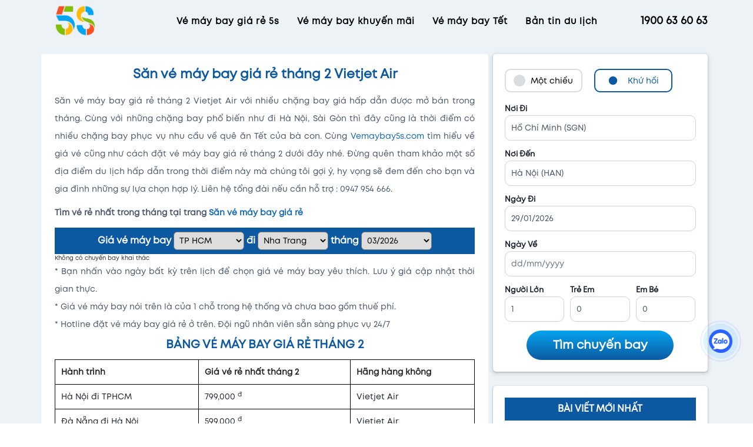

--- FILE ---
content_type: text/html; charset=UTF-8
request_url: https://vemaybay5s.com/san-ve-may-bay-gia-re-thang-2-vietjet-air
body_size: 28926
content:
<!DOCTYPE html>
<html lang="vi" prefix="og: https://ogp.me/ns#">

<head>
     <meta http-equiv="Content-Type" content="text/html; charset=utf-8" />
     <!-- <meta name="viewport" content="width=device-width, initial-scale=1, minimum-scale=1, maximum-scale=1"> -->
     <meta name="viewport" content="width=device-width, initial-scale=1" />
     <meta name="google-site-verification" content="_DnLDU6OiUswJLX5yitzvF1FMX10W4rJqRW2dzUYF_U" />
     <meta name="msvalidate.01" content="206EB79C04E30FD531ADFCE4FFA3B390" />
     <meta http-equiv="Content-Security-Policy" content="upgrade-insecure-requests">
     <link rel="icon" href="https://vemaybay5s.com/noi-dung/themes/vemaybay5s_2024/images/logo_5s.png" type="image/x-icon" />
          	<style>img:is([sizes="auto" i], [sizes^="auto," i]) { contain-intrinsic-size: 3000px 1500px }</style>
	
<!-- Search Engine Optimization by Rank Math - https://rankmath.com/ -->
<title>Săn vé máy bay giá rẻ tháng 2 Vietjet Air chỉ từ 99.000 đồng</title>
<meta name="description" content="Săn vé máy bay giá rẻ tháng 2 Vietjet Air với nhiều chặng bay giá hấp dẫn được mở bán trong tháng. Giá vé luôn được cập nhật mới nhất."/>
<meta name="robots" content="follow, index, max-snippet:-1, max-video-preview:-1, max-image-preview:large"/>
<link rel="canonical" href="https://vemaybay5s.com/san-ve-may-bay-gia-re-thang-2-vietjet-air" />
<meta property="og:locale" content="en_US" />
<meta property="og:type" content="article" />
<meta property="og:title" content="Săn vé máy bay giá rẻ tháng 2 Vietjet Air chỉ từ 99.000 đồng" />
<meta property="og:description" content="Săn vé máy bay giá rẻ tháng 2 Vietjet Air với nhiều chặng bay giá hấp dẫn được mở bán trong tháng. Giá vé luôn được cập nhật mới nhất." />
<meta property="og:url" content="https://vemaybay5s.com/san-ve-may-bay-gia-re-thang-2-vietjet-air" />
<meta property="og:site_name" content="Vé máy bay 5s" />
<meta property="article:tag" content="vé rẻ theo tháng" />
<meta property="article:section" content="Vé máy bay giá rẻ 5s" />
<meta property="og:updated_time" content="2022-01-11T08:56:12+07:00" />
<meta property="og:image" content="https://vemaybay5s.com/noi-dung/uploads/2017/12/du-lich-mai-chau-thang-2.jpg" />
<meta property="og:image:secure_url" content="https://vemaybay5s.com/noi-dung/uploads/2017/12/du-lich-mai-chau-thang-2.jpg" />
<meta property="og:image:width" content="600" />
<meta property="og:image:height" content="400" />
<meta property="og:image:alt" content="săn vé máy bay giá rẻ tháng 2 Vietjet Air" />
<meta property="og:image:type" content="image/jpeg" />
<meta property="article:published_time" content="2017-12-18T09:58:39+07:00" />
<meta property="article:modified_time" content="2022-01-11T08:56:12+07:00" />
<meta name="twitter:card" content="summary_large_image" />
<meta name="twitter:title" content="Săn vé máy bay giá rẻ tháng 2 Vietjet Air chỉ từ 99.000 đồng" />
<meta name="twitter:description" content="Săn vé máy bay giá rẻ tháng 2 Vietjet Air với nhiều chặng bay giá hấp dẫn được mở bán trong tháng. Giá vé luôn được cập nhật mới nhất." />
<meta name="twitter:image" content="https://vemaybay5s.com/noi-dung/uploads/2017/12/du-lich-mai-chau-thang-2.jpg" />
<script type="application/ld+json" class="rank-math-schema">{"@context":"https://schema.org","@graph":[{"@type":"Organization","@id":"https://vemaybay5s.com/#organization","name":"V\u00e9 m\u00e1y bay 5s","url":"https://vemaybay5s.com"},{"@type":"WebSite","@id":"https://vemaybay5s.com/#website","url":"https://vemaybay5s.com","name":"V\u00e9 m\u00e1y bay 5s","alternateName":"V\u00e9 m\u00e1y bay 5s","publisher":{"@id":"https://vemaybay5s.com/#organization"},"inLanguage":"en-US"},{"@type":"ImageObject","@id":"https://vemaybay5s.com/noi-dung/uploads/2017/12/du-lich-mai-chau-thang-2.jpg","url":"https://vemaybay5s.com/noi-dung/uploads/2017/12/du-lich-mai-chau-thang-2.jpg","width":"600","height":"400","inLanguage":"en-US"},{"@type":"BreadcrumbList","@id":"https://vemaybay5s.com/san-ve-may-bay-gia-re-thang-2-vietjet-air#breadcrumb","itemListElement":[{"@type":"ListItem","position":"1","item":{"@id":"https://vemaybay5s.com","name":"Trang ch\u1ee7"}},{"@type":"ListItem","position":"2","item":{"@id":"https://vemaybay5s.com/ve-may-bay-gia-re","name":"V\u00e9 m\u00e1y bay gi\u00e1 r\u1ebb 5s"}},{"@type":"ListItem","position":"3","item":{"@id":"https://vemaybay5s.com/san-ve-may-bay-gia-re-thang-2-vietjet-air","name":"S\u0103n v\u00e9 m\u00e1y bay gi\u00e1 r\u1ebb th\u00e1ng 2 Vietjet Air"}}]},{"@type":"WebPage","@id":"https://vemaybay5s.com/san-ve-may-bay-gia-re-thang-2-vietjet-air#webpage","url":"https://vemaybay5s.com/san-ve-may-bay-gia-re-thang-2-vietjet-air","name":"S\u0103n v\u00e9 m\u00e1y bay gi\u00e1 r\u1ebb th\u00e1ng 2 Vietjet Air ch\u1ec9 t\u1eeb 99.000 \u0111\u1ed3ng","datePublished":"2017-12-18T09:58:39+07:00","dateModified":"2022-01-11T08:56:12+07:00","isPartOf":{"@id":"https://vemaybay5s.com/#website"},"primaryImageOfPage":{"@id":"https://vemaybay5s.com/noi-dung/uploads/2017/12/du-lich-mai-chau-thang-2.jpg"},"inLanguage":"en-US","breadcrumb":{"@id":"https://vemaybay5s.com/san-ve-may-bay-gia-re-thang-2-vietjet-air#breadcrumb"}},{"@type":"Person","@id":"https://vemaybay5s.com/san-ve-may-bay-gia-re-thang-2-vietjet-air#author","name":"Van Cuong Nguyen","image":{"@type":"ImageObject","@id":"https://secure.gravatar.com/avatar/8700585c854dd95d66f0d7c6377cfb63?s=96&amp;d=mm&amp;r=g","url":"https://secure.gravatar.com/avatar/8700585c854dd95d66f0d7c6377cfb63?s=96&amp;d=mm&amp;r=g","caption":"Van Cuong Nguyen","inLanguage":"en-US"},"worksFor":{"@id":"https://vemaybay5s.com/#organization"}},{"@type":"Article","headline":"S\u0103n v\u00e9 m\u00e1y bay gi\u00e1 r\u1ebb th\u00e1ng 2 Vietjet Air ch\u1ec9 t\u1eeb 99.000 \u0111\u1ed3ng","keywords":"s\u0103n v\u00e9 m\u00e1y bay gi\u00e1 r\u1ebb th\u00e1ng 2 Vietjet Air","datePublished":"2017-12-18T09:58:39+07:00","dateModified":"2022-01-11T08:56:12+07:00","articleSection":"V\u00e9 m\u00e1y bay gi\u00e1 r\u1ebb 5s","author":{"@id":"https://vemaybay5s.com/san-ve-may-bay-gia-re-thang-2-vietjet-air#author","name":"Van Cuong Nguyen"},"publisher":{"@id":"https://vemaybay5s.com/#organization"},"description":"S\u0103n v\u00e9 m\u00e1y bay gi\u00e1 r\u1ebb th\u00e1ng 2 Vietjet Air\u00a0v\u1edbi nhi\u1ec1u ch\u1eb7ng bay gi\u00e1 h\u1ea5p d\u1eabn \u0111\u01b0\u1ee3c m\u1edf b\u00e1n trong th\u00e1ng. Gi\u00e1 v\u00e9 lu\u00f4n \u0111\u01b0\u1ee3c c\u1eadp nh\u1eadt m\u1edbi nh\u1ea5t.","name":"S\u0103n v\u00e9 m\u00e1y bay gi\u00e1 r\u1ebb th\u00e1ng 2 Vietjet Air ch\u1ec9 t\u1eeb 99.000 \u0111\u1ed3ng","@id":"https://vemaybay5s.com/san-ve-may-bay-gia-re-thang-2-vietjet-air#richSnippet","isPartOf":{"@id":"https://vemaybay5s.com/san-ve-may-bay-gia-re-thang-2-vietjet-air#webpage"},"image":{"@id":"https://vemaybay5s.com/noi-dung/uploads/2017/12/du-lich-mai-chau-thang-2.jpg"},"inLanguage":"en-US","mainEntityOfPage":{"@id":"https://vemaybay5s.com/san-ve-may-bay-gia-re-thang-2-vietjet-air#webpage"}}]}</script>
<!-- /Rank Math WordPress SEO plugin -->

<link rel='stylesheet' id='devvn-stars-css-css' href='https://vemaybay5s.com/noi-dung/themes/vemaybay5s_2024/inc/devvn-stars-ratings/assets/css/devvn-stars-ratings.css?ver=2.0' type='text/css' media='all' />
<link rel='stylesheet' id='cheap_flights_css-css' href='https://vemaybay5s.com/noi-dung/themes/vemaybay5s_2024/styles/cheap_flights.css?ver=2.0' type='text/css' media='all' />
<link rel='stylesheet' id='wp-block-library-css' href='https://vemaybay5s.com/wp-includes/css/dist/block-library/style.min.css?ver=6.7.4' type='text/css' media='all' />
<style id='classic-theme-styles-inline-css' type='text/css'>
/*! This file is auto-generated */
.wp-block-button__link{color:#fff;background-color:#32373c;border-radius:9999px;box-shadow:none;text-decoration:none;padding:calc(.667em + 2px) calc(1.333em + 2px);font-size:1.125em}.wp-block-file__button{background:#32373c;color:#fff;text-decoration:none}
</style>
<style id='global-styles-inline-css' type='text/css'>
:root{--wp--preset--aspect-ratio--square: 1;--wp--preset--aspect-ratio--4-3: 4/3;--wp--preset--aspect-ratio--3-4: 3/4;--wp--preset--aspect-ratio--3-2: 3/2;--wp--preset--aspect-ratio--2-3: 2/3;--wp--preset--aspect-ratio--16-9: 16/9;--wp--preset--aspect-ratio--9-16: 9/16;--wp--preset--color--black: #000000;--wp--preset--color--cyan-bluish-gray: #abb8c3;--wp--preset--color--white: #ffffff;--wp--preset--color--pale-pink: #f78da7;--wp--preset--color--vivid-red: #cf2e2e;--wp--preset--color--luminous-vivid-orange: #ff6900;--wp--preset--color--luminous-vivid-amber: #fcb900;--wp--preset--color--light-green-cyan: #7bdcb5;--wp--preset--color--vivid-green-cyan: #00d084;--wp--preset--color--pale-cyan-blue: #8ed1fc;--wp--preset--color--vivid-cyan-blue: #0693e3;--wp--preset--color--vivid-purple: #9b51e0;--wp--preset--gradient--vivid-cyan-blue-to-vivid-purple: linear-gradient(135deg,rgba(6,147,227,1) 0%,rgb(155,81,224) 100%);--wp--preset--gradient--light-green-cyan-to-vivid-green-cyan: linear-gradient(135deg,rgb(122,220,180) 0%,rgb(0,208,130) 100%);--wp--preset--gradient--luminous-vivid-amber-to-luminous-vivid-orange: linear-gradient(135deg,rgba(252,185,0,1) 0%,rgba(255,105,0,1) 100%);--wp--preset--gradient--luminous-vivid-orange-to-vivid-red: linear-gradient(135deg,rgba(255,105,0,1) 0%,rgb(207,46,46) 100%);--wp--preset--gradient--very-light-gray-to-cyan-bluish-gray: linear-gradient(135deg,rgb(238,238,238) 0%,rgb(169,184,195) 100%);--wp--preset--gradient--cool-to-warm-spectrum: linear-gradient(135deg,rgb(74,234,220) 0%,rgb(151,120,209) 20%,rgb(207,42,186) 40%,rgb(238,44,130) 60%,rgb(251,105,98) 80%,rgb(254,248,76) 100%);--wp--preset--gradient--blush-light-purple: linear-gradient(135deg,rgb(255,206,236) 0%,rgb(152,150,240) 100%);--wp--preset--gradient--blush-bordeaux: linear-gradient(135deg,rgb(254,205,165) 0%,rgb(254,45,45) 50%,rgb(107,0,62) 100%);--wp--preset--gradient--luminous-dusk: linear-gradient(135deg,rgb(255,203,112) 0%,rgb(199,81,192) 50%,rgb(65,88,208) 100%);--wp--preset--gradient--pale-ocean: linear-gradient(135deg,rgb(255,245,203) 0%,rgb(182,227,212) 50%,rgb(51,167,181) 100%);--wp--preset--gradient--electric-grass: linear-gradient(135deg,rgb(202,248,128) 0%,rgb(113,206,126) 100%);--wp--preset--gradient--midnight: linear-gradient(135deg,rgb(2,3,129) 0%,rgb(40,116,252) 100%);--wp--preset--font-size--small: 13px;--wp--preset--font-size--medium: 20px;--wp--preset--font-size--large: 36px;--wp--preset--font-size--x-large: 42px;--wp--preset--spacing--20: 0.44rem;--wp--preset--spacing--30: 0.67rem;--wp--preset--spacing--40: 1rem;--wp--preset--spacing--50: 1.5rem;--wp--preset--spacing--60: 2.25rem;--wp--preset--spacing--70: 3.38rem;--wp--preset--spacing--80: 5.06rem;--wp--preset--shadow--natural: 6px 6px 9px rgba(0, 0, 0, 0.2);--wp--preset--shadow--deep: 12px 12px 50px rgba(0, 0, 0, 0.4);--wp--preset--shadow--sharp: 6px 6px 0px rgba(0, 0, 0, 0.2);--wp--preset--shadow--outlined: 6px 6px 0px -3px rgba(255, 255, 255, 1), 6px 6px rgba(0, 0, 0, 1);--wp--preset--shadow--crisp: 6px 6px 0px rgba(0, 0, 0, 1);}:where(.is-layout-flex){gap: 0.5em;}:where(.is-layout-grid){gap: 0.5em;}body .is-layout-flex{display: flex;}.is-layout-flex{flex-wrap: wrap;align-items: center;}.is-layout-flex > :is(*, div){margin: 0;}body .is-layout-grid{display: grid;}.is-layout-grid > :is(*, div){margin: 0;}:where(.wp-block-columns.is-layout-flex){gap: 2em;}:where(.wp-block-columns.is-layout-grid){gap: 2em;}:where(.wp-block-post-template.is-layout-flex){gap: 1.25em;}:where(.wp-block-post-template.is-layout-grid){gap: 1.25em;}.has-black-color{color: var(--wp--preset--color--black) !important;}.has-cyan-bluish-gray-color{color: var(--wp--preset--color--cyan-bluish-gray) !important;}.has-white-color{color: var(--wp--preset--color--white) !important;}.has-pale-pink-color{color: var(--wp--preset--color--pale-pink) !important;}.has-vivid-red-color{color: var(--wp--preset--color--vivid-red) !important;}.has-luminous-vivid-orange-color{color: var(--wp--preset--color--luminous-vivid-orange) !important;}.has-luminous-vivid-amber-color{color: var(--wp--preset--color--luminous-vivid-amber) !important;}.has-light-green-cyan-color{color: var(--wp--preset--color--light-green-cyan) !important;}.has-vivid-green-cyan-color{color: var(--wp--preset--color--vivid-green-cyan) !important;}.has-pale-cyan-blue-color{color: var(--wp--preset--color--pale-cyan-blue) !important;}.has-vivid-cyan-blue-color{color: var(--wp--preset--color--vivid-cyan-blue) !important;}.has-vivid-purple-color{color: var(--wp--preset--color--vivid-purple) !important;}.has-black-background-color{background-color: var(--wp--preset--color--black) !important;}.has-cyan-bluish-gray-background-color{background-color: var(--wp--preset--color--cyan-bluish-gray) !important;}.has-white-background-color{background-color: var(--wp--preset--color--white) !important;}.has-pale-pink-background-color{background-color: var(--wp--preset--color--pale-pink) !important;}.has-vivid-red-background-color{background-color: var(--wp--preset--color--vivid-red) !important;}.has-luminous-vivid-orange-background-color{background-color: var(--wp--preset--color--luminous-vivid-orange) !important;}.has-luminous-vivid-amber-background-color{background-color: var(--wp--preset--color--luminous-vivid-amber) !important;}.has-light-green-cyan-background-color{background-color: var(--wp--preset--color--light-green-cyan) !important;}.has-vivid-green-cyan-background-color{background-color: var(--wp--preset--color--vivid-green-cyan) !important;}.has-pale-cyan-blue-background-color{background-color: var(--wp--preset--color--pale-cyan-blue) !important;}.has-vivid-cyan-blue-background-color{background-color: var(--wp--preset--color--vivid-cyan-blue) !important;}.has-vivid-purple-background-color{background-color: var(--wp--preset--color--vivid-purple) !important;}.has-black-border-color{border-color: var(--wp--preset--color--black) !important;}.has-cyan-bluish-gray-border-color{border-color: var(--wp--preset--color--cyan-bluish-gray) !important;}.has-white-border-color{border-color: var(--wp--preset--color--white) !important;}.has-pale-pink-border-color{border-color: var(--wp--preset--color--pale-pink) !important;}.has-vivid-red-border-color{border-color: var(--wp--preset--color--vivid-red) !important;}.has-luminous-vivid-orange-border-color{border-color: var(--wp--preset--color--luminous-vivid-orange) !important;}.has-luminous-vivid-amber-border-color{border-color: var(--wp--preset--color--luminous-vivid-amber) !important;}.has-light-green-cyan-border-color{border-color: var(--wp--preset--color--light-green-cyan) !important;}.has-vivid-green-cyan-border-color{border-color: var(--wp--preset--color--vivid-green-cyan) !important;}.has-pale-cyan-blue-border-color{border-color: var(--wp--preset--color--pale-cyan-blue) !important;}.has-vivid-cyan-blue-border-color{border-color: var(--wp--preset--color--vivid-cyan-blue) !important;}.has-vivid-purple-border-color{border-color: var(--wp--preset--color--vivid-purple) !important;}.has-vivid-cyan-blue-to-vivid-purple-gradient-background{background: var(--wp--preset--gradient--vivid-cyan-blue-to-vivid-purple) !important;}.has-light-green-cyan-to-vivid-green-cyan-gradient-background{background: var(--wp--preset--gradient--light-green-cyan-to-vivid-green-cyan) !important;}.has-luminous-vivid-amber-to-luminous-vivid-orange-gradient-background{background: var(--wp--preset--gradient--luminous-vivid-amber-to-luminous-vivid-orange) !important;}.has-luminous-vivid-orange-to-vivid-red-gradient-background{background: var(--wp--preset--gradient--luminous-vivid-orange-to-vivid-red) !important;}.has-very-light-gray-to-cyan-bluish-gray-gradient-background{background: var(--wp--preset--gradient--very-light-gray-to-cyan-bluish-gray) !important;}.has-cool-to-warm-spectrum-gradient-background{background: var(--wp--preset--gradient--cool-to-warm-spectrum) !important;}.has-blush-light-purple-gradient-background{background: var(--wp--preset--gradient--blush-light-purple) !important;}.has-blush-bordeaux-gradient-background{background: var(--wp--preset--gradient--blush-bordeaux) !important;}.has-luminous-dusk-gradient-background{background: var(--wp--preset--gradient--luminous-dusk) !important;}.has-pale-ocean-gradient-background{background: var(--wp--preset--gradient--pale-ocean) !important;}.has-electric-grass-gradient-background{background: var(--wp--preset--gradient--electric-grass) !important;}.has-midnight-gradient-background{background: var(--wp--preset--gradient--midnight) !important;}.has-small-font-size{font-size: var(--wp--preset--font-size--small) !important;}.has-medium-font-size{font-size: var(--wp--preset--font-size--medium) !important;}.has-large-font-size{font-size: var(--wp--preset--font-size--large) !important;}.has-x-large-font-size{font-size: var(--wp--preset--font-size--x-large) !important;}
:where(.wp-block-post-template.is-layout-flex){gap: 1.25em;}:where(.wp-block-post-template.is-layout-grid){gap: 1.25em;}
:where(.wp-block-columns.is-layout-flex){gap: 2em;}:where(.wp-block-columns.is-layout-grid){gap: 2em;}
:root :where(.wp-block-pullquote){font-size: 1.5em;line-height: 1.6;}
</style>
<link rel='stylesheet' id='bootstrap-css' href='https://vemaybay5s.com/noi-dung/themes/vemaybay5s_2024/styles/libs/bootstrap.min.css?ver=2.5.6' type='text/css' media='all' />
<link rel='stylesheet' id='style-jquery-ui-css' href='https://vemaybay5s.com/noi-dung/themes/vemaybay5s_2024/styles/libs/jquery-ui-1.9.2.custom.min.css?ver=2.5.6' type='text/css' media='all' />
<link rel='stylesheet' id='swiper-css' href='https://vemaybay5s.com/noi-dung/themes/vemaybay5s_2024/styles/libs/swiper-bundle.min.css?ver=2.5.6' type='text/css' media='all' />
<link rel='stylesheet' id='variables-css' href='https://vemaybay5s.com/noi-dung/themes/vemaybay5s_2024/styles/variables.css?ver=2.5.6' type='text/css' media='all' />
<link rel='stylesheet' id='mystyle-css' href='https://vemaybay5s.com/noi-dung/themes/vemaybay5s_2024/style.css?ver=2.5.6' type='text/css' media='all' />
<link rel='stylesheet' id='desktop-css' href='https://vemaybay5s.com/noi-dung/themes/vemaybay5s_2024/styles/desktop.css?ver=2.5.6' type='text/css' media='all' />
<link rel='stylesheet' id='mobile-css' href='https://vemaybay5s.com/noi-dung/themes/vemaybay5s_2024/styles/mobile.css?ver=2.5.6' type='text/css' media='all' />
<link rel='stylesheet' id='faq-frontend-css' href='https://vemaybay5s.com/noi-dung/themes/vemaybay5s_2024/inc/devvn-faq/assets/css/faq-frontend.css?ver=3.0' type='text/css' media='all' />
<link rel='stylesheet' id='table-of-contents-css-css' href='https://vemaybay5s.com/noi-dung/themes/vemaybay5s_2024/inc/devvn-article-table-contents/assets//css/devvn-table-of-contents.css?ver=6.7.4' type='text/css' media='all' />
<link rel='stylesheet' id='devvn-san-ve-may-bay-gia-re-css-css' href='https://vemaybay5s.com/noi-dung/themes/vemaybay5s_2024/inc/devvn-san-ve-may-bay-gia-re/assets/css/devvn-san-ve-may-bay-gia-re.css?ver=2.0' type='text/css' media='all' />
<link rel='stylesheet' id='devvn-send-mail-article-css-css' href='https://vemaybay5s.com/noi-dung/themes/vemaybay5s_2024/inc/devvn-send-advice-news/assets/css/devvn-send-mail-article.css?ver=3.0' type='text/css' media='all' />
<script type="text/javascript" src="https://vemaybay5s.com/wp-includes/js/jquery/jquery.min.js?ver=3.7.1" id="jquery-core-js"></script>
<script type="text/javascript" src="https://vemaybay5s.com/wp-includes/js/jquery/jquery-migrate.min.js?ver=3.4.1" id="jquery-migrate-js"></script>
<script type="text/javascript" id="devvn-stars-script-js-extra">
/* <![CDATA[ */
var devvn_ajax_data = {"ajax_url":"https:\/\/vemaybay5s.com\/wp-admin\/admin-ajax.php","codes":{"SUCCESS":1,"PREVIOUSLY_VOTED":0,"REQUEST_ERROR":2,"UNKNOWN":-1},"messages":{"success":"B\u1ea1n \u0111\u00e3 b\u00ecnh ch\u1ecdn \u0111\u00fang","previously_voted":"B\u1ea1n \u0111\u00e3 b\u00ecnh ch\u1ecdn tr\u01b0\u1edbc \u0111\u00f3","request_error":"Y\u00eau c\u1ea7u kh\u00f4ng \u0111\u00fang \u0111\u1ecbnh d\u1ea1ng, h\u00e3y th\u1eed l\u1ea1i","unknown":"\u0110\u00e3 x\u1ea3y ra l\u1ed7i kh\u00f4ng x\u00e1c \u0111\u1ecbnh, h\u00e3y th\u1eed b\u1ecf vote l\u1ea1i"},"workaround_cache":"1","class_stars_overlay":"devvn-stars-overlay","class_stars_rating_count":"devvn-stars-rating-count","class_stars_rating_value":"devvn-stars-rating-value","action_devvn_stars_rating":"devvn_stars_rating","action_devvn_stars_rating_workaround_cache":"devvn_stars_rating_workaround_cache"};
/* ]]> */
</script>
<script type="text/javascript" src="https://vemaybay5s.com/noi-dung/themes/vemaybay5s_2024/inc/devvn-stars-ratings/assets/js/devvn-stars-ratings.js?ver=2.0" id="devvn-stars-script-js"></script>
<script type="text/javascript" id="local_jquery-js-extra">
/* <![CDATA[ */
var myvar = {"vna":"https:\/\/vemaybay5s.com\/resultvietnamairlines","vj":"https:\/\/vemaybay5s.com\/resultvietjet","qh":"https:\/\/vemaybay5s.com\/resultbambooairways","galileo":"https:\/\/vemaybay5s.com\/resultgalileo","siteurl":"https:\/\/vemaybay5s.com","tempurl":"https:\/\/vemaybay5s.com\/noi-dung\/themes\/vemaybay5s_2024","flightinfo":null,"flightdetail":null,"json_search":"https:\/\/vemaybay5s.com\/noi-dung\/themes\/vemaybay5s_2024\/flight_config\/airport_list.json"};
/* ]]> */
</script>
<script type="text/javascript" src="https://vemaybay5s.com/noi-dung/themes/vemaybay5s_2024/js/libs/jquery-3.6.0.min.js" id="local_jquery-js"></script>
<script type="text/javascript" src="https://vemaybay5s.com/noi-dung/themes/vemaybay5s_2024/js/libs/jquery-ui-1.9.2.custom.min.js" id="jquery-ui-js"></script>
<script type="text/javascript" id="devvn-san-ve-may-bay-gia-re-js-js-extra">
/* <![CDATA[ */
var devvn_scripts_cheap_flights_core = {"ajax_url":"https:\/\/vemaybay5s.com\/wp-admin\/admin-ajax.php","ajax_nonce":"6740b999b5","siteurl":"https:\/\/vemaybay5s.com","fl_token":null,"devvncheapflightsearch":"https:\/\/vemaybay5s.com\/ve-re-trong-thang"};
/* ]]> */
</script>
<script type="text/javascript" src="https://vemaybay5s.com/noi-dung/themes/vemaybay5s_2024/inc/devvn-san-ve-may-bay-gia-re/assets/js/devvn-san-ve-may-bay-gia-re.js" id="devvn-san-ve-may-bay-gia-re-js-js"></script>
<link rel="https://api.w.org/" href="https://vemaybay5s.com/wp-json/" /><link rel="alternate" title="JSON" type="application/json" href="https://vemaybay5s.com/wp-json/wp/v2/posts/30147" /><link rel="alternate" title="oEmbed (JSON)" type="application/json+oembed" href="https://vemaybay5s.com/wp-json/oembed/1.0/embed?url=https%3A%2F%2Fvemaybay5s.com%2Fsan-ve-may-bay-gia-re-thang-2-vietjet-air" />
<link rel="alternate" title="oEmbed (XML)" type="text/xml+oembed" href="https://vemaybay5s.com/wp-json/oembed/1.0/embed?url=https%3A%2F%2Fvemaybay5s.com%2Fsan-ve-may-bay-gia-re-thang-2-vietjet-air&#038;format=xml" />

     <!-- Resolve delay css when load page -->
     <script>
          $('html').addClass('hidden');
          $(document).ready(function() {
               $('html').show();
          });
     </script>
     
</head>

<body class="post-template-default single single-post postid-30147 single-format-standard">

      <!-- Loader -->
 <div class="preloader">
 <svg class="filter" version="1.1">
    <defs>
      <filter id="gooeyness">
        <feGaussianBlur in="SourceGraphic" stdDeviation="10" result="blur" />
        <feColorMatrix in="blur" mode="matrix" values="1 0 0 0 0  0 1 0 0 0  0 0 1 0 0  0 0 0 20 -10" result="gooeyness" />
        <feComposite in="SourceGraphic" in2="gooeyness" operator="atop" />
      </filter>
    </defs>
  </svg>
<div class="dots">
  <div class="dot mainDot"></div>
  <div class="dot"></div>
  <div class="dot"></div>
  <div class="dot"></div>
  <div class="dot"></div>
</div>
 </div>     <!-- toast -->
<div class="toast-warning toast-passenger">
     <div class="toast-content d-flex align-items-center">
          <svg xmlns="http://www.w3.org/2000/svg" width="23" height="23" fill="#0c59a1" viewBox="0 0 256 256">
               <rect width="256" height="256" fill="none"></rect>
               <circle cx="128" cy="128" r="96" fill="none" stroke="#0c59a1" stroke-miterlimit="10" stroke-width="16">
               </circle>
               <line x1="128" y1="80" x2="128" y2="136" fill="none" stroke="#0c59a1" stroke-linecap="round" stroke-linejoin="round" stroke-width="16"></line>
               <circle cx="128" cy="172" r="12"></circle>
          </svg>
          <span>Số lượng em bé nhỏ hơn hoặc bằng số lượng người lớn.</span>
          <div class="toast-close">
               <svg xmlns="http://www.w3.org/2000/svg" width="23" height="23" fill="#0c59a1" viewBox="0 0 256 256">
                    <rect width="256" height="256" fill="none"></rect>
                    <line x1="200" y1="56" x2="56" y2="200" stroke="#0c59a1" stroke-linecap="round" stroke-linejoin="round" stroke-width="16"></line>
                    <line x1="200" y1="200" x2="56" y2="56" stroke="#0c59a1" stroke-linecap="round" stroke-linejoin="round" stroke-width="16"></line>
               </svg>
          </div>
     </div>
     <div class="progress">
          <div class="progress-bar" arial-label="toast-progress__bar" title="Số lượng em bé nhỏ hơn hoặc bằng số lượng người lớn" role="progressbar" style="width: 50%" aria-valuenow="50" aria-valuemin="0" aria-valuemax="100"></div>
     </div>
</div>
<div class="toast-warning toast-location">
     <div class="toast-content d-flex align-items-center">
          <svg xmlns="http://www.w3.org/2000/svg" width="23" height="23" fill="#0c59a1" viewBox="0 0 256 256">
               <rect width="256" height="256" fill="none"></rect>
               <circle cx="128" cy="128" r="96" fill="none" stroke="#0c59a1" stroke-miterlimit="10" stroke-width="16">
               </circle>
               <line x1="128" y1="80" x2="128" y2="136" fill="none" stroke="#0c59a1" stroke-linecap="round" stroke-linejoin="round" stroke-width="16"></line>
               <circle cx="128" cy="172" r="12"></circle>
          </svg>
          <span>Điểm đi và điểm đến không được trùng.</span>
          <div class="toast-close">
               <svg xmlns="http://www.w3.org/2000/svg" width="23" height="23" fill="#0c59a1" viewBox="0 0 256 256">
                    <rect width="256" height="256" fill="none"></rect>
                    <line x1="200" y1="56" x2="56" y2="200" stroke="#0c59a1" stroke-linecap="round" stroke-linejoin="round" stroke-width="16"></line>
                    <line x1="200" y1="200" x2="56" y2="56" stroke="#0c59a1" stroke-linecap="round" stroke-linejoin="round" stroke-width="16"></line>
               </svg>
          </div>
     </div>
     <div class="progress">
          <div class="progress-bar" title="Điểm đi và điểm đến không được trùng" arial-label="toast-progress__bar" role="progressbar" style="width: 50%" aria-valuenow="50" aria-valuemin="0" aria-valuemax="100"></div>
     </div>
</div>

<!-- Warning toast choose flight -->
<div class="toast-warning toast-flight_depart">
     <div class="toast-content d-flex align-items-center">
          <svg width="24px" height="24px" stroke-width="1.5" viewBox="0 0 24 24" fill="none" xmlns="http://www.w3.org/2000/svg">
               <path d="M12 11.5v5M12 7.51l.01-.011M12 22c5.523 0 10-4.477 10-10S17.523 2 12 2 2 6.477 2 12s4.477 10 10 10z" stroke="#0c59a1" stroke-width="1.5" stroke-linecap="round" stroke-linejoin="round"></path>
          </svg>
          <span>Chọn chuyến bay chiều đi.</span>
          <div class="toast-close">
               <svg xmlns="http://www.w3.org/2000/svg" width="23" height="23" fill="#4a5568" viewBox="0 0 256 256">
                    <rect width="256" height="256" fill="none"></rect>
                    <line x1="200" y1="56" x2="56" y2="200" stroke="#4a5568" stroke-linecap="round" stroke-linejoin="round" stroke-width="16"></line>
                    <line x1="200" y1="200" x2="56" y2="56" stroke="#4a5568" stroke-linecap="round" stroke-linejoin="round" stroke-width="16"></line>
               </svg>
          </div>
     </div>
     <div class="progress">
          <div class="progress-bar" title="Chọn chuyến bay chiều đi." arial-label="toast-progress__bar" role="progressbar" style="width: 50%" aria-valuenow="50" aria-valuemin="0" aria-valuemax="100"></div>
     </div>
</div>
<div class="toast-warning toast-flight_return">
     <div class="toast-content d-flex align-items-center">
          <svg width="24px" height="24px" stroke-width="1.5" viewBox="0 0 24 24" fill="none" xmlns="http://www.w3.org/2000/svg">
               <path d="M12 11.5v5M12 7.51l.01-.011M12 22c5.523 0 10-4.477 10-10S17.523 2 12 2 2 6.477 2 12s4.477 10 10 10z" stroke="#0c59a1" stroke-width="1.5" stroke-linecap="round" stroke-linejoin="round"></path>
          </svg>
          <span>Chọn chuyến bay chiều về.</span>
          <div class="toast-close">
               <svg xmlns="http://www.w3.org/2000/svg" width="23" height="23" fill="#4a5568" viewBox="0 0 256 256">
                    <rect width="256" height="256" fill="none"></rect>
                    <line x1="200" y1="56" x2="56" y2="200" stroke="#4a5568" stroke-linecap="round" stroke-linejoin="round" stroke-width="16"></line>
                    <line x1="200" y1="200" x2="56" y2="56" stroke="#4a5568" stroke-linecap="round" stroke-linejoin="round" stroke-width="16"></line>
               </svg>
          </div>
     </div>
     <div class="progress">
          <div class="progress-bar" title="Chọn chuyến bay chiều về." arial-label="toast-progress__bar" role="progressbar" style="width: 50%" aria-valuenow="50" aria-valuemin="0" aria-valuemax="100"></div>
     </div>
</div>

<!-- WARNING RETDATE -->
<div class="toast-warning toast-choose_depdate">
     <div class="toast-content d-flex align-items-center">
          <svg width="24px" height="24px" stroke-width="1.5" viewBox="0 0 24 24" fill="none" xmlns="http://www.w3.org/2000/svg">
               <path d="M12 11.5v5M12 7.51l.01-.011M12 22c5.523 0 10-4.477 10-10S17.523 2 12 2 2 6.477 2 12s4.477 10 10 10z" stroke="#0c59a1" stroke-width="1.5" stroke-linecap="round" stroke-linejoin="round"></path>
          </svg>
          <span>Vui lòng chọn ngày đi.</span>
          <div class="toast-close">
               <svg xmlns="http://www.w3.org/2000/svg" width="23" height="23" fill="#4a5568" viewBox="0 0 256 256">
                    <rect width="256" height="256" fill="none"></rect>
                    <line x1="200" y1="56" x2="56" y2="200" stroke="#4a5568" stroke-linecap="round" stroke-linejoin="round" stroke-width="16"></line>
                    <line x1="200" y1="200" x2="56" y2="56" stroke="#4a5568" stroke-linecap="round" stroke-linejoin="round" stroke-width="16"></line>
               </svg>
          </div>
     </div>
     <div class="progress">
          <div class="progress-bar" title="Vui lòng chọn ngày đi." arial-label="toast-progress__bar" role="progressbar" style="width: 50%" aria-valuenow="50" aria-valuemin="0" aria-valuemax="100"></div>
     </div>
</div>
<div class="toast-warning toast-choose_desdate">
     <div class="toast-content d-flex align-items-center">
          <svg width="24px" height="24px" stroke-width="1.5" viewBox="0 0 24 24" fill="none" xmlns="http://www.w3.org/2000/svg">
               <path d="M12 11.5v5M12 7.51l.01-.011M12 22c5.523 0 10-4.477 10-10S17.523 2 12 2 2 6.477 2 12s4.477 10 10 10z" stroke="#0c59a1" stroke-width="1.5" stroke-linecap="round" stroke-linejoin="round"></path>
          </svg>
          <span>Vui lòng chọn ngày về.</span>
          <div class="toast-close">
               <svg xmlns="http://www.w3.org/2000/svg" width="23" height="23" fill="#4a5568" viewBox="0 0 256 256">
                    <rect width="256" height="256" fill="none"></rect>
                    <line x1="200" y1="56" x2="56" y2="200" stroke="#4a5568" stroke-linecap="round" stroke-linejoin="round" stroke-width="16"></line>
                    <line x1="200" y1="200" x2="56" y2="56" stroke="#4a5568" stroke-linecap="round" stroke-linejoin="round" stroke-width="16"></line>
               </svg>
          </div>
     </div>
     <div class="progress">
          <div class="progress-bar" title="Vui lòng chọn ngày về." arial-label="toast-progress__bar" role="progressbar" style="width: 50%" aria-valuenow="50" aria-valuemin="0" aria-valuemax="100"></div>
     </div>
</div>

<!-- WARNING CHANGEDATE -->
<div class="toast-warning toast-changedate-depdate">
     <div class="toast-content d-flex align-items-center">
          <svg width="24px" height="24px" stroke-width="1.5" viewBox="0 0 24 24" fill="none" xmlns="http://www.w3.org/2000/svg" color="#0c59a1">
               <path d="M12 11.5v5M12 7.51l.01-.011M12 22c5.523 0 10-4.477 10-10S17.523 2 12 2 2 6.477 2 12s4.477 10 10 10z" stroke="#0c59a1" stroke-width="1.5" stroke-linecap="round" stroke-linejoin="round"></path>
          </svg>
          <span>Ngày khởi hành không được lớn hơn ngày về.</span>
          <div class="toast-close">
               <svg xmlns="http://www.w3.org/2000/svg" width="23" height="23" fill="#0c59a1" viewBox="0 0 256 256">
                    <rect width="256" height="256" fill="none"></rect>
                    <line x1="200" y1="56" x2="56" y2="200" stroke="#0c59a1" stroke-linecap="round" stroke-linejoin="round" stroke-width="16"></line>
                    <line x1="200" y1="200" x2="56" y2="56" stroke="#0c59a1" stroke-linecap="round" stroke-linejoin="round" stroke-width="16"></line>
               </svg>
          </div>
     </div>
     <div class="progress">
          <div class="progress-bar" title="Ngày khởi hành không được lớn hơn ngày về." arial-label="toast-progress__bar" role="progressbar" style="width: 50%" aria-valuenow="50" aria-valuemin="0" aria-valuemax="100"></div>
     </div>
</div>
<div class="toast-warning toast-changedate-desdate">
     <div class="toast-content d-flex align-items-center">
          <svg width="24px" height="24px" stroke-width="1.5" viewBox="0 0 24 24" fill="none" xmlns="http://www.w3.org/2000/svg" color="#0c59a1">
               <path d="M12 11.5v5M12 7.51l.01-.011M12 22c5.523 0 10-4.477 10-10S17.523 2 12 2 2 6.477 2 12s4.477 10 10 10z" stroke="#0c59a1" stroke-width="1.5" stroke-linecap="round" stroke-linejoin="round"></path>
          </svg>
          <span>Ngày về không được nhỏ hơn ngày khởi hành.</span>
          <div class="toast-close">
               <svg xmlns="http://www.w3.org/2000/svg" width="23" height="23" fill="#0c59a1" viewBox="0 0 256 256">
                    <rect width="256" height="256" fill="none"></rect>
                    <line x1="200" y1="56" x2="56" y2="200" stroke="#0c59a1" stroke-linecap="round" stroke-linejoin="round" stroke-width="16"></line>
                    <line x1="200" y1="200" x2="56" y2="56" stroke="#0c59a1" stroke-linecap="round" stroke-linejoin="round" stroke-width="16"></line>
               </svg>
          </div>
     </div>
     <div class="progress">
          <div class="progress-bar" title="Ngày về không được nhỏ hơn ngày khởi hành." arial-label="toast-progress__bar" role="progressbar" style="width: 50%" aria-valuenow="50" aria-valuemin="0" aria-valuemax="100"></div>
     </div>
</div>     <!-- <div class="scroll-to-top">
     <a href="javascript:" id="return-to-top">
          ↑
     </a>
</div> -->
     <div class="global-wrap bg-global">
          <!-- HEADER -->
          <section class="header">
               
               <div class="container header-wrap">
                    <div class="header__logo">
                         <a class="header__logo--link" href="https://vemaybay5s.com">
                              <!-- vemaybay5s -->
                              <img src="https://vemaybay5s.com/noi-dung/themes/vemaybay5s_2024/images/logo_5s.png" alt="Vé máy bay 5s" class="vmb5s-logo-img">
                         </a>
                    </div>

                    <!-- MENU FOR DESKTOP -->
                    <style>
@media screen and (min-width: 768px) {
    .header .navigation .navigation-items li.current-menu-item a {
        color: var(--main-color);
        font-weight: bold;
    }
    .header .navigation .navigation-items li.current-menu-item a:after {
        display: block;
        content: "";
        position: absolute;
        bottom: 0;
        left: 0;
        width: 100%;
        height: 3px;
        background: var(--main-color);
        border-radius: 5px;
        transition: all 0.3s;
    }
}
</style>

<!-- MENU FOR DESKTOP -->
<div class="menu-control__wrap navigation">
    <ul id="menu-homemenu" class="header-nav navigation-items"><li id="menu-item-25471" class="menu-item menu-item-type-taxonomy menu-item-object-category current-post-ancestor current-menu-parent current-post-parent menu-item-25471"><a href="https://vemaybay5s.com/ve-may-bay-gia-re">Vé máy bay giá rẻ 5s</a></li>
<li id="menu-item-25472" class="menu-item menu-item-type-taxonomy menu-item-object-category menu-item-25472"><a href="https://vemaybay5s.com/ve-may-bay-khuyen-mai">Vé máy bay khuyến mãi</a></li>
<li id="menu-item-27710" class="menu-item menu-item-type-taxonomy menu-item-object-category menu-item-27710"><a href="https://vemaybay5s.com/ve-may-bay-tet">Vé máy bay Tết</a></li>
<li id="menu-item-372" class="menu-item menu-item-type-taxonomy menu-item-object-category menu-item-372"><a href="https://vemaybay5s.com/ban-tin-du-lich">Bản tin du lịch</a></li>
</ul></div>

                    <!-- HOTLINE -->
                    <div class="boxes">
               <a class="box1 header-phone" href="tel:1900636063">
               <p class="phone-number">1900 63 60 63</p>
          </a>
     </div>
               </div>

               <!-- MENU IN MOBILE -->
               <div class="menu-swiper-mobile">
    <div class="swiper-wrapper">
            </div>
</div>          </section>
          <!-- END HEADER -->
<style>
     .section__search--wrap {
          display: none;
     }

     .content__post-wrap .content {
          border-radius: var(--border-radius)
     }

     .category-wrap {
          height: auto;
          padding: 0 4% 15px 4%;
          text-align: left;
     }

     .category__title {
          margin-top: 0;
          color: var(--main-color);
     }

     @media screen and (max-width: 575px) {
          .section__category {
               margin: 90px 0 0;
          }

          .content__post-wrap .content {
               padding-top: 15px;
               padding-bottom: 15px;
          }

          .section__search--wrap {
               display: block;
               position: unset;
               padding-bottom: 40px;
          }

          .wrap-booking-form {
               margin: 0 auto;
          }

          .booking-form {
               box-shadow: var(--box-shadow);
               padding: 8px 8px 12px 8px;
          }
     }
</style>

     <section class="section__category">
                         <section class="content__post-wrap">
                    <div class="container">
                         <div class="row">
                              <div class="col-12 col-md-8 content">
                                   <div class="row">
                                        <div class="category-wrap">
                                             <h1 class="category__title">Săn vé máy bay giá rẻ tháng 2 Vietjet Air</h1>
                                        </div>

                                        <div class="post__content">
                                             
     <div class="section__search--wrap" id="booking">
          <div class="container g-0">
               <div class="row wrap-booking-form g-0">
                    <div class="booking-form">
                         <form class="search-flight-form location-search" method="POST"
                              action="https://vemaybay5s.com/tim-chuyen-bay" id="frmFlightSearch" name="frmFlightSearch">
                              <div class="row g-2 wrap-block">
                                   <!-- Trip type -->
                                   <div class="col-12-tablet block-one">
                                        <div class="wrap">
                                        <div class="row row-select">
                                                  <div class="col-md-2 col-6 col-triptype">
                                                       <div class="form-search__direction">
                                                            <div class="select-box__current" tabindex="-1">
                                                                 <div class="select-box__value">
                                                                      <input class="select-box__input" type="radio" id="oneway" value="1" name="direction" checked="checked" />
                                                                      <p class="select-box__input-text">
                                                                           <span class="icon-direction">
                                                                                <svg xmlns="http://www.w3.org/2000/svg" width="20" height="20" fill="none" viewBox="0 0 24 24" stroke-width="1.5" stroke="currentColor" class="w-6 h-6">
                                                                                     <path stroke-linecap="round" stroke-linejoin="round" d="M17.25 8.25L21 12m0 0l-3.75 3.75M21 12H3" />
                                                                                </svg>
                                                                           </span>
                                                                           Một chiều
                                                                      </p>
                                                                      <svg xmlns="http://www.w3.org/2000/svg" width="16" height="16" fill="currentColor" class="select-box__icon bi bi-chevron-down" viewBox="0 0 16 16">
                                                                           <path fill-rule="evenodd" d="M1.646 4.646a.5.5 0 0 1 .708 0L8 10.293l5.646-5.647a.5.5 0 0 1 .708.708l-6 6a.5.5 0 0 1-.708 0l-6-6a.5.5 0 0 1 0-.708z"/>
                                                                      </svg>
                                                                 </div>
                                                                 <div class="select-box__value">
                                                                      <input class="select-box__input" type="radio" id="return" value="0" name="direction" />
                                                                      <p class="select-box__input-text">

                                                                           <span class="icon-direction">
                                                                                <svg xmlns="http://www.w3.org/2000/svg" width="20" height="18" fill="none" viewBox="0 0 24 24" stroke-width="1.5" stroke="currentColor" class="w-6 h-6">
                                                                                     <path stroke-linecap="round" stroke-linejoin="round" d="M7.5 21L3 16.5m0 0L7.5 12M3 16.5h13.5m0-13.5L21 7.5m0 0L16.5 12M21 7.5H7.5" />
                                                                                </svg>
                                                                           </span>
                                                                           Khứ hồi
                                                                      </p>
                                                                 </div>
                                                                 <input type="hidden" id="triptype" name="triptype" value="1">
                                                            </div>
                                                            <ul class="select-box__list">
                                                                 <li>
                                                                      <label class="select-box__option" for="oneway" value="1">Một
                                                                           chiều</label>
                                                                 </li>
                                                                 <li>
                                                                      <label class="select-box__option" for="return" value="0">Khứ
                                                                           hồi</label>
                                                                 </li>
                                                            </ul>
                                                       </div>
                                                  </div>
                                                  <div class="col-md-1 col-6 col-passenger">
                                                            <div class="group-passenger" tabindex="0">
                                                                 <div class="form-group">
                                                                      <div class="wrap-icon-passenger">
                                                                           <svg width="20" height="20" viewBox="0 0 24 24" focusable="false" fill="#63676c">
                                                                                <path d="M12 6c1.1 0 2 .9 2 2s-.9 2-2 2-2-.9-2-2 .9-2 2-2m0 9c2.7 0 5.8 1.29 6 2v1H6v-.99c.2-.72 3.3-2.01 6-2.01m0-11C9.79 4 8 5.79 8 8s1.79 4 4 4 4-1.79 4-4-1.79-4-4-4zm0 9c-2.67 0-8 1.34-8 4v3h16v-3c0-2.66-5.33-4-8-4z"></path>
                                                                           </svg>
                                                                      </div>
                                                                      <div class="count-passenger form-control">1</div>
                                                                      <svg xmlns="http://www.w3.org/2000/svg" width="16" height="16" fill="currentColor" class="select-box__icon bi bi-chevron-down" viewBox="0 0 16 16">
                                                                           <path fill-rule="evenodd" d="M1.646 4.646a.5.5 0 0 1 .708 0L8 10.293l5.646-5.647a.5.5 0 0 1 .708.708l-6 6a.5.5 0 0 1-.708 0l-6-6a.5.5 0 0 1 0-.708z"/>
                                                                      </svg>
                                                                 </div>
                                                            </div>
                                                            <div class="dropdown-box-inner" style="display: none;">
                                                                 <div class="row g-0 row-adult">
                                                                      <div class="col-7 col-md-7">
                                                                           <div class="title-people">
                                                                                <div class="title-box">
                                                                                     <span>Người lớn</span>
                                                                                </div>
                                                                           </div>
                                                                      </div>
                                                                      <div class="col-5 col-md-5">
                                                                           <div class="box-people type-adult">
                                                                                <div class="btn-group" role="group">
                                                                                     <div class="type-minus">
                                                                                          <svg width="16" height="16" viewBox="0 0 24 24" focusable="false" class="fill">
                                                                                               <path d="M20 13H4v-2h16v2z"></path>
                                                                                          </svg>
                                                                                     </div>
                                                                                     <label for="count-adult" class="d-none"></label>
                                                                                     <input name="adult" aria-label="count-adult" id="count-adult" class="input-value" value="1" type="text" readonly="readonly" />
                                                                                     <div class="type-plus">
                                                                                          <svg width="16" height="16" viewBox="0 0 24 24" focusable="false" class="fill">
                                                                                               <path d="M20 13h-7v7h-2v-7H4v-2h7V4h2v7h7v2z"></path>
                                                                                          </svg>
                                                                                     </div>
                                                                                </div>
                                                                           </div>
                                                                      </div>
                                                                 </div>
                                                                 <div class="row g-0 row-child">
                                                                      <div class="col-7 col-md-7">
                                                                           <div class="title-people">
                                                                                <div class="title-box">
                                                                                     <span>Trẻ em</span><br />
                                                                                     <i>2 - 11 tuổi</i>
                                                                                </div>
                                                                           </div>
                                                                      </div>
                                                                      <div class="col-5 col-md-5">
                                                                           <div class="box-people type-child">
                                                                                <div class="btn-group" role="group">
                                                                                     <div class="type-minus">
                                                                                          <svg width="16" height="16" viewBox="0 0 24 24" focusable="false" class="fill">
                                                                                               <path d="M20 13H4v-2h16v2z">
                                                                                               </path>
                                                                                          </svg>
                                                                                     </div>
                                                                                     <label for="count-child" class="d-none"></label>
                                                                                     <input name="child" id="count-child" aria-label="count-child" class="input-value" value="0" type="text" readonly="readonly" />
                                                                                     <div class="type-plus">
                                                                                          <svg width="16" height="16" viewBox="0 0 24 24" focusable="false" class="fill">
                                                                                               <path d="M20 13h-7v7h-2v-7H4v-2h7V4h2v7h7v2z">
                                                                                               </path>
                                                                                          </svg>
                                                                                     </div>
                                                                                </div>
                                                                           </div>
                                                                      </div>
                                                                 </div>
                                                                 <div class="row g-0 row-infant">
                                                                      <div class="col-7 col-md-7">
                                                                           <div class="title-people">
                                                                                <div class="title-box">
                                                                                     <span>Em bé</span><br />
                                                                                     <i>
                                                                                          < 2 tuổi</i>
                                                                                </div>
                                                                           </div>
                                                                      </div>
                                                                      <div class="col-5 col-md-5">
                                                                           <div class="box-people type-infant">
                                                                                <div class="btn-group" role="group">
                                                                                     <div class="type-minus">
                                                                                          <svg width="16" height="16" viewBox="0 0 24 24" focusable="false" class="fill">
                                                                                               <path d="M20 13H4v-2h16v2z">
                                                                                               </path>
                                                                                          </svg>
                                                                                     </div>
                                                                                     <label for="count-infant" class="d-none"></label>
                                                                                     <input name="infant" id="count-infant" aria-label="count-infant" class="input-value" value="0" type="text" readonly="readonly" />
                                                                                     <div class="type-plus">
                                                                                          <svg width="16" height="16" viewBox="0 0 24 24" focusable="false" class="fill">
                                                                                               <path d="M20 13h-7v7h-2v-7H4v-2h7V4h2v7h7v2z">
                                                                                               </path>
                                                                                          </svg>
                                                                                     </div>
                                                                                </div>
                                                                           </div>
                                                                      </div>
                                                                 </div>
                                                                 <div class="row g-0 row-confirm">
                                                                      <button type="button" class="btn button-confirm" id="button-cancel">Hủy</button>
                                                                      <button type="button" class="btn button-confirm" id="button-finish">Xong</button>
                                                                 </div>
                                                            </div>
                                                  </div>
                                             </div>
                                        </div>
                                   </div>

                                   <!-- Journey -->
                                   <div class="col-md-6 col-12-tablet block-journey">
                                        <div class="row row-journey g-0">
                                             <!-- DEPARTURE -->
                                             <div class="col-md-6 col-5">
                                                  <div class="form-group text-field d-flex align-items-center">
                                                       <span class="wrap-icon-journey">
                                                            <svg xmlns="http://www.w3.org/2000/svg" fill="#5f6368" width="16" height="16" viewBox="0 0 24 24">
                                                                 <path d="M2 12C2 6.48 6.48 2 12 2s10 4.48 10 10-4.48 10-10 10S2 17.52 2 12zm10 6c3.31 0 6-2.69 6-6s-2.69-6-6-6-6 2.69-6 6 2.69 6 6 6z" />
                                                            </svg>
                                                       </span>
                                                       <label for="depinput" class="d-none"></label>
                                                       <input class="form-control input-departure" id="depinput"
                                                            name="depinput" type="text" value="Hồ Chí Minh (SGN)"
                                                            autocomplete="off" placeholder="Hồ Chí Minh (SGN)" readonly />
                                                  </div>
                                                  <div id="listDep" class="list-dep" style="display:none">
                                                       <!-- Desktop -->
                                                       <div class="list__dep--wrap">
                                                            <div class="grid">
                                                                 <div class="gc gc--1-of-4 column-3-tb">
                                                                      <div class="menu">
                                                                           <div class="active"><span class="light"></span><span>VIỆT NAM</span></div><div><span class="light"></span><span>ĐÔNG NAM Á</span></div><div><span class="light"></span><span>ĐÔNG BẮC Á</span></div><div><span class="light"></span><span>CHÂU ÂU</span></div><div><span class="light"></span><span>CHÂU MỸ</span></div><div><span class="light"></span><span>CHÂU ÚC</span></div><div><span class="light"></span><span>CHÂU PHI</span></div>                                                                      </div>
                                                                 </div>

                                                                 <div class="gc gc--3-of-4 column-6-tb">
                                                                      <label for="search_dep" class="d-none"></label>
                                                                      <input type="text" name="search_dep" id="search_dep" placeholder="Tìm kiếm ..." autocomplete="off" />
                                                                      <svg class="reset-search" width="24px" height="24px"
                                                                           stroke-width="1.5" viewBox="0 0 24 24" fill="none"
                                                                           xmlns="http://www.w3.org/2000/svg"
                                                                           color="#000000">
                                                                           <path d="M6.758 17.243L12.001 12m5.243-5.243L12 12m0 0L6.758 6.757M12.001 12l5.243 5.243"
                                                                                stroke="#000000" stroke-width="1.5"
                                                                                stroke-linecap="round"
                                                                                stroke-linejoin="round"></path>
                                                                      </svg>
                                                                      <ul id="result_dep"></ul>
                                                                      <ul class="nacc">
                                                                                                                                                                <li class="list-area list-vn active">
                                                                                          <div class="list-destination">
                                                                                                                                                                                                   <div class="destination-item" data-city="SGN">
                                                                                                         <p class="destination-title">Hồ Chí Minh (SGN)</p>
                                                                                                    </div>
                                                                                                                                                                                                   <div class="destination-item" data-city="HAN">
                                                                                                         <p class="destination-title">Hà Nội (HAN)</p>
                                                                                                    </div>
                                                                                                                                                                                                   <div class="destination-item" data-city="HPH">
                                                                                                         <p class="destination-title">Hải Phòng (HPH)</p>
                                                                                                    </div>
                                                                                                                                                                                                   <div class="destination-item" data-city="VDO">
                                                                                                         <p class="destination-title">Vân Đồn (VDO)</p>
                                                                                                    </div>
                                                                                                                                                                                                   <div class="destination-item" data-city="DAD">
                                                                                                         <p class="destination-title">Đà Nẵng (DAD)</p>
                                                                                                    </div>
                                                                                                                                                                                                   <div class="destination-item" data-city="VCA">
                                                                                                         <p class="destination-title">Cần Thơ (VCA)</p>
                                                                                                    </div>
                                                                                                                                                                                                   <div class="destination-item" data-city="PQC">
                                                                                                         <p class="destination-title">Phú Quốc (PQC)</p>
                                                                                                    </div>
                                                                                                                                                                                                   <div class="destination-item" data-city="CXR">
                                                                                                         <p class="destination-title">Nha Trang (CXR)</p>
                                                                                                    </div>
                                                                                                                                                                                                   <div class="destination-item" data-city="DLI">
                                                                                                         <p class="destination-title">Đà Lạt (DLI)</p>
                                                                                                    </div>
                                                                                                                                                                                                   <div class="destination-item" data-city="THD">
                                                                                                         <p class="destination-title">Thanh Hóa (THD)</p>
                                                                                                    </div>
                                                                                                                                                                                                   <div class="destination-item" data-city="VII">
                                                                                                         <p class="destination-title">Vinh (VII)</p>
                                                                                                    </div>
                                                                                                                                                                                                   <div class="destination-item" data-city="HUI">
                                                                                                         <p class="destination-title">Huế (HUI)</p>
                                                                                                    </div>
                                                                                                                                                                                                   <div class="destination-item" data-city="VDH">
                                                                                                         <p class="destination-title">Đồng Hới (VDH)</p>
                                                                                                    </div>
                                                                                                                                                                                                   <div class="destination-item" data-city="VCL">
                                                                                                         <p class="destination-title">Chu Lai (VCL)</p>
                                                                                                    </div>
                                                                                                                                                                                                   <div class="destination-item" data-city="UIH">
                                                                                                         <p class="destination-title">Quy Nhơn (UIH)</p>
                                                                                                    </div>
                                                                                                                                                                                                   <div class="destination-item" data-city="TBB">
                                                                                                         <p class="destination-title">Tuy Hòa (TBB)</p>
                                                                                                    </div>
                                                                                                                                                                                                   <div class="destination-item" data-city="PXU">
                                                                                                         <p class="destination-title">Pleiku (PXU)</p>
                                                                                                    </div>
                                                                                                                                                                                                   <div class="destination-item" data-city="BMV">
                                                                                                         <p class="destination-title">Ban Mê Thuột (BMV)</p>
                                                                                                    </div>
                                                                                                                                                                                                   <div class="destination-item" data-city="VCS">
                                                                                                         <p class="destination-title">Côn Đảo (VCS)</p>
                                                                                                    </div>
                                                                                                                                                                                                   <div class="destination-item" data-city="VKG">
                                                                                                         <p class="destination-title">Rạch Giá (VKG)</p>
                                                                                                    </div>
                                                                                                                                                                                                   <div class="destination-item" data-city="CAH">
                                                                                                         <p class="destination-title">Cà Mau (CAH)</p>
                                                                                                    </div>
                                                                                                                                                                                                   <div class="destination-item" data-city="DIN">
                                                                                                         <p class="destination-title">Điện Biên (DIN)</p>
                                                                                                    </div>
                                                                                                                                                                                         </div>
                                                                                     </li>
                                                                                                                                                                     <li class="list-area list-dna">
                                                                                          <div class="list-destination">
                                                                                                                                                                                                   <div class="destination-item" data-city="BKK">
                                                                                                         <p class="destination-title">Bangkok (BKK)</p>
                                                                                                    </div>
                                                                                                                                                                                                   <div class="destination-item" data-city="CNX">
                                                                                                         <p class="destination-title">Chiang Mai (CNX)</p>
                                                                                                    </div>
                                                                                                                                                                                                   <div class="destination-item" data-city="CGK">
                                                                                                         <p class="destination-title">Jakarta (CGK)</p>
                                                                                                    </div>
                                                                                                                                                                                                   <div class="destination-item" data-city="KUL">
                                                                                                         <p class="destination-title">Kuala Lumpur (KUL)</p>
                                                                                                    </div>
                                                                                                                                                                                                   <div class="destination-item" data-city="LPQ">
                                                                                                         <p class="destination-title">Luang Prabang (LPQ)</p>
                                                                                                    </div>
                                                                                                                                                                                                   <div class="destination-item" data-city="MNL">
                                                                                                         <p class="destination-title">Manila (MNL)</p>
                                                                                                    </div>
                                                                                                                                                                                                   <div class="destination-item" data-city="PNH">
                                                                                                         <p class="destination-title">Phnom Penh (PNH)</p>
                                                                                                    </div>
                                                                                                                                                                                                   <div class="destination-item" data-city="HKT">
                                                                                                         <p class="destination-title">Phuket (HKT)</p>
                                                                                                    </div>
                                                                                                                                                                                                   <div class="destination-item" data-city="REP">
                                                                                                         <p class="destination-title">Siem Reap (REP)</p>
                                                                                                    </div>
                                                                                                                                                                                                   <div class="destination-item" data-city="KOS">
                                                                                                         <p class="destination-title">Sihanoukville (KOS)</p>
                                                                                                    </div>
                                                                                                                                                                                                   <div class="destination-item" data-city="SIN">
                                                                                                         <p class="destination-title">Singapore (SIN)</p>
                                                                                                    </div>
                                                                                                                                                                                                   <div class="destination-item" data-city="VTE">
                                                                                                         <p class="destination-title">Vientiane (VTE)</p>
                                                                                                    </div>
                                                                                                                                                                                                   <div class="destination-item" data-city="RGN">
                                                                                                         <p class="destination-title">Yangon (RGN)</p>
                                                                                                    </div>
                                                                                                                                                                                         </div>
                                                                                     </li>
                                                                                                                                                                     <li class="list-area list-dba">
                                                                                          <div class="list-destination">
                                                                                                                                                                                                   <div class="destination-item" data-city="PEK">
                                                                                                         <p class="destination-title">Beijing (PEK)</p>
                                                                                                    </div>
                                                                                                                                                                                                   <div class="destination-item" data-city="PUS">
                                                                                                         <p class="destination-title">Busan (PUS)</p>
                                                                                                    </div>
                                                                                                                                                                                                   <div class="destination-item" data-city="CTU">
                                                                                                         <p class="destination-title">Chengdu (CTU)</p>
                                                                                                    </div>
                                                                                                                                                                                                   <div class="destination-item" data-city="FUK">
                                                                                                         <p class="destination-title">Fukuoka (FUK)</p>
                                                                                                    </div>
                                                                                                                                                                                                   <div class="destination-item" data-city="CAN">
                                                                                                         <p class="destination-title">Guangzhou (CAN)</p>
                                                                                                    </div>
                                                                                                                                                                                                   <div class="destination-item" data-city="HGH">
                                                                                                         <p class="destination-title">Hàng Châu (HGH)</p>
                                                                                                    </div>
                                                                                                                                                                                                   <div class="destination-item" data-city="HKG">
                                                                                                         <p class="destination-title">Hong Kong (HKG)</p>
                                                                                                    </div>
                                                                                                                                                                                                   <div class="destination-item" data-city="KHH">
                                                                                                         <p class="destination-title">Kaohsiung (KHH)</p>
                                                                                                    </div>
                                                                                                                                                                                                   <div class="destination-item" data-city="NGO">
                                                                                                         <p class="destination-title">Nagoya (NGO)</p>
                                                                                                    </div>
                                                                                                                                                                                                   <div class="destination-item" data-city="KIX">
                                                                                                         <p class="destination-title">Osaka (KIX)</p>
                                                                                                    </div>
                                                                                                                                                                                                   <div class="destination-item" data-city="ICN">
                                                                                                         <p class="destination-title">Seoul (ICN)</p>
                                                                                                    </div>
                                                                                                                                                                                                   <div class="destination-item" data-city="SHA">
                                                                                                         <p class="destination-title">Shanghai (SHA)</p>
                                                                                                    </div>
                                                                                                                                                                                                   <div class="destination-item" data-city="TPE">
                                                                                                         <p class="destination-title">Taipei (TPE)</p>
                                                                                                    </div>
                                                                                                                                                                                                   <div class="destination-item" data-city="TNN">
                                                                                                         <p class="destination-title">Tainan (TNN)</p>
                                                                                                    </div>
                                                                                                                                                                                                   <div class="destination-item" data-city="RMQ">
                                                                                                         <p class="destination-title">Taichung (RMQ)</p>
                                                                                                    </div>
                                                                                                                                                                                                   <div class="destination-item" data-city="HND">
                                                                                                         <p class="destination-title">Tokyo Haneda (HND)</p>
                                                                                                    </div>
                                                                                                                                                                                                   <div class="destination-item" data-city="NRT">
                                                                                                         <p class="destination-title">Tokyo Narita (NRT)</p>
                                                                                                    </div>
                                                                                                                                                                                                   <div class="destination-item" data-city="PVG">
                                                                                                         <p class="destination-title">Shanghai Pudong (PVG)</p>
                                                                                                    </div>
                                                                                                                                                                                                   <div class="destination-item" data-city="DXB">
                                                                                                         <p class="destination-title">Dubai (DXB)</p>
                                                                                                    </div>
                                                                                                                                                                                                   <div class="destination-item" data-city="DEL">
                                                                                                         <p class="destination-title">Indira Gandhi (DEL)</p>
                                                                                                    </div>
                                                                                                                                                                                                   <div class="destination-item" data-city="XMN">
                                                                                                         <p class="destination-title">Xiamen Gaoqi (XMN)</p>
                                                                                                    </div>
                                                                                                                                                                                                   <div class="destination-item" data-city="SZX">
                                                                                                         <p class="destination-title">Shenzhen Bao'an (SZX)</p>
                                                                                                    </div>
                                                                                                                                                                                                   <div class="destination-item" data-city="DPS">
                                                                                                         <p class="destination-title">Ngurah Rai (DPS)</p>
                                                                                                    </div>
                                                                                                                                                                                                   <div class="destination-item" data-city="KMG">
                                                                                                         <p class="destination-title">Kunming Changshui (KMG)</p>
                                                                                                    </div>
                                                                                                                                                                                         </div>
                                                                                     </li>
                                                                                                                                                                     <li class="list-area list-euro">
                                                                                          <div class="list-destination">
                                                                                                                                                                                                   <div class="destination-item" data-city="AMS">
                                                                                                         <p class="destination-title">Amsterdam (AMS)</p>
                                                                                                    </div>
                                                                                                                                                                                                   <div class="destination-item" data-city="BCN">
                                                                                                         <p class="destination-title">Barcelona (BCN)</p>
                                                                                                    </div>
                                                                                                                                                                                                   <div class="destination-item" data-city="FRA">
                                                                                                         <p class="destination-title">Frankfurt (FRA)</p>
                                                                                                    </div>
                                                                                                                                                                                                   <div class="destination-item" data-city="BER">
                                                                                                         <p class="destination-title">Berlin-Brandenburg (BER)</p>
                                                                                                    </div>
                                                                                                                                                                                                   <div class="destination-item" data-city="GVA">
                                                                                                         <p class="destination-title">Geneva (GVA)</p>
                                                                                                    </div>
                                                                                                                                                                                                   <div class="destination-item" data-city="LGW">
                                                                                                         <p class="destination-title">London (LGW)</p>
                                                                                                    </div>
                                                                                                                                                                                                   <div class="destination-item" data-city="LYS">
                                                                                                         <p class="destination-title">Lyon (LYS)</p>
                                                                                                    </div>
                                                                                                                                                                                                   <div class="destination-item" data-city="MAD">
                                                                                                         <p class="destination-title">Madrid (MAD)</p>
                                                                                                    </div>
                                                                                                                                                                                                   <div class="destination-item" data-city="MRS">
                                                                                                         <p class="destination-title">Marseille (MRS)</p>
                                                                                                    </div>
                                                                                                                                                                                                   <div class="destination-item" data-city="MPL">
                                                                                                         <p class="destination-title">Montpellier (MPL)</p>
                                                                                                    </div>
                                                                                                                                                                                                   <div class="destination-item" data-city="SVO">
                                                                                                         <p class="destination-title">Moscow (SVO)</p>
                                                                                                    </div>
                                                                                                                                                                                                   <div class="destination-item" data-city="VKO">
                                                                                                         <p class="destination-title">Moscow (VKO)</p>
                                                                                                    </div>
                                                                                                                                                                                                   <div class="destination-item" data-city="NCE">
                                                                                                         <p class="destination-title">Nice (NCE)</p>
                                                                                                    </div>
                                                                                                                                                                                                   <div class="destination-item" data-city="CDG">
                                                                                                         <p class="destination-title">Paris (CDG)</p>
                                                                                                    </div>
                                                                                                                                                                                                   <div class="destination-item" data-city="PRG">
                                                                                                         <p class="destination-title">Prague (PRG)</p>
                                                                                                    </div>
                                                                                                                                                                                                   <div class="destination-item" data-city="FCO">
                                                                                                         <p class="destination-title">Rome (FCO)</p>
                                                                                                    </div>
                                                                                                                                                                                                   <div class="destination-item" data-city="TLS">
                                                                                                         <p class="destination-title">Toulouse (TLS)</p>
                                                                                                    </div>
                                                                                                                                                                                                   <div class="destination-item" data-city="VIE">
                                                                                                         <p class="destination-title">Vienna (VIE)</p>
                                                                                                    </div>
                                                                                                                                                                                                   <div class="destination-item" data-city="ZRH">
                                                                                                         <p class="destination-title">Zurich (ZRH)</p>
                                                                                                    </div>
                                                                                                                                                                                                   <div class="destination-item" data-city="LHR">
                                                                                                         <p class="destination-title">Heathrow (LHR)</p>
                                                                                                    </div>
                                                                                                                                                                                                   <div class="destination-item" data-city="CPH">
                                                                                                         <p class="destination-title">Copenhagen (CPH)</p>
                                                                                                    </div>
                                                                                                                                                                                                   <div class="destination-item" data-city="WAW">
                                                                                                         <p class="destination-title">Warsaw Chopin (WAW)</p>
                                                                                                    </div>
                                                                                                                                                                                                   <div class="destination-item" data-city="MUC">
                                                                                                         <p class="destination-title">Munich (MUC)</p>
                                                                                                    </div>
                                                                                                                                                                                                   <div class="destination-item" data-city="HEL">
                                                                                                         <p class="destination-title">Helsinki (HEL)</p>
                                                                                                    </div>
                                                                                                                                                                                         </div>
                                                                                     </li>
                                                                                                                                                                     <li class="list-area list-america">
                                                                                          <div class="list-destination">
                                                                                                                                                                                                   <div class="destination-item" data-city="ATL">
                                                                                                         <p class="destination-title">Atlanta Hartsfield (ATL)</p>
                                                                                                    </div>
                                                                                                                                                                                                   <div class="destination-item" data-city="AUS">
                                                                                                         <p class="destination-title">Austin (AUS)</p>
                                                                                                    </div>
                                                                                                                                                                                                   <div class="destination-item" data-city="BOS">
                                                                                                         <p class="destination-title">Boston, Logan (BOS)</p>
                                                                                                    </div>
                                                                                                                                                                                                   <div class="destination-item" data-city="CHI">
                                                                                                         <p class="destination-title">Chicago IL (CHI)</p>
                                                                                                    </div>
                                                                                                                                                                                                   <div class="destination-item" data-city="DFW">
                                                                                                         <p class="destination-title">Dallas Fort Worth (DFW)</p>
                                                                                                    </div>
                                                                                                                                                                                                   <div class="destination-item" data-city="DEN">
                                                                                                         <p class="destination-title">Denver (DEN)</p>
                                                                                                    </div>
                                                                                                                                                                                                   <div class="destination-item" data-city="HNL">
                                                                                                         <p class="destination-title">Honolulu (HNL)</p>
                                                                                                    </div>
                                                                                                                                                                                                   <div class="destination-item" data-city="LAX">
                                                                                                         <p class="destination-title">Los Angeles (LAX)</p>
                                                                                                    </div>
                                                                                                                                                                                                   <div class="destination-item" data-city="MIA">
                                                                                                         <p class="destination-title">Miami (MIA)</p>
                                                                                                    </div>
                                                                                                                                                                                                   <div class="destination-item" data-city="MSP">
                                                                                                         <p class="destination-title">Minneapolis/St.Paul (MSP)</p>
                                                                                                    </div>
                                                                                                                                                                                                   <div class="destination-item" data-city="JFK">
                                                                                                         <p class="destination-title">New York (JFK)</p>
                                                                                                    </div>
                                                                                                                                                                                                   <div class="destination-item" data-city="PDX">
                                                                                                         <p class="destination-title">Portland (PDX)</p>
                                                                                                    </div>
                                                                                                                                                                                                   <div class="destination-item" data-city="SFO">
                                                                                                         <p class="destination-title">San Francisco (SFO)</p>
                                                                                                    </div>
                                                                                                                                                                                                   <div class="destination-item" data-city="SEA">
                                                                                                         <p class="destination-title">Seattle, Tacoma (SEA)</p>
                                                                                                    </div>
                                                                                                                                                                                                   <div class="destination-item" data-city="STL">
                                                                                                         <p class="destination-title">St Louis, Lambert (STL)</p>
                                                                                                    </div>
                                                                                                                                                                                                   <div class="destination-item" data-city="WAS">
                                                                                                         <p class="destination-title">Washington (WAS)</p>
                                                                                                    </div>
                                                                                                                                                                                                   <div class="destination-item" data-city="IAH">
                                                                                                         <p class="destination-title">George Bush (IAH)</p>
                                                                                                    </div>
                                                                                                                                                                                                   <div class="destination-item" data-city="IAD">
                                                                                                         <p class="destination-title">Dulles (IAD)</p>
                                                                                                    </div>
                                                                                                                                                                                                   <div class="destination-item" data-city="PHX">
                                                                                                         <p class="destination-title">Phoenix Sky Harbor (PHX)</p>
                                                                                                    </div>
                                                                                                                                                                                                   <div class="destination-item" data-city="PHL">
                                                                                                         <p class="destination-title">Philadelphia (PHL)</p>
                                                                                                    </div>
                                                                                                                                                                                                   <div class="destination-item" data-city="TPA">
                                                                                                         <p class="destination-title">Tampa (TPA)</p>
                                                                                                    </div>
                                                                                                                                                                                                   <div class="destination-item" data-city="SAN">
                                                                                                         <p class="destination-title">San Diego (SAN)</p>
                                                                                                    </div>
                                                                                                                                                                                                   <div class="destination-item" data-city="OKC">
                                                                                                         <p class="destination-title">Oklahoma (OKC)</p>
                                                                                                    </div>
                                                                                                                                                                                         </div>
                                                                                     </li>
                                                                                                                                                                     <li class="list-area list-australia">
                                                                                          <div class="list-destination">
                                                                                                                                                                                                   <div class="destination-item" data-city="SYD">
                                                                                                         <p class="destination-title">Sydney (SYD)</p>
                                                                                                    </div>
                                                                                                                                                                                                   <div class="destination-item" data-city="MEL">
                                                                                                         <p class="destination-title">Melbourne (MEL)</p>
                                                                                                    </div>
                                                                                                                                                                                                   <div class="destination-item" data-city="MEB">
                                                                                                         <p class="destination-title">Melbourne (MEB)</p>
                                                                                                    </div>
                                                                                                                                                                                                   <div class="destination-item" data-city="BNE">
                                                                                                         <p class="destination-title">Brisbane (BNE)</p>
                                                                                                    </div>
                                                                                                                                                                                                   <div class="destination-item" data-city="PER">
                                                                                                         <p class="destination-title">Perth (PER)</p>
                                                                                                    </div>
                                                                                                                                                                                                   <div class="destination-item" data-city="ADL">
                                                                                                         <p class="destination-title">Adelaide (ADL)</p>
                                                                                                    </div>
                                                                                                                                                                                                   <div class="destination-item" data-city="DRW">
                                                                                                         <p class="destination-title">Darwin (DRW)</p>
                                                                                                    </div>
                                                                                                                                                                                                   <div class="destination-item" data-city="CNS">
                                                                                                         <p class="destination-title">Cairns (CNS)</p>
                                                                                                    </div>
                                                                                                                                                                                                   <div class="destination-item" data-city="OOL">
                                                                                                         <p class="destination-title">Gold Coast (OOL)</p>
                                                                                                    </div>
                                                                                                                                                                                                   <div class="destination-item" data-city="AKL">
                                                                                                         <p class="destination-title">Auckland (AKL)</p>
                                                                                                    </div>
                                                                                                                                                                                                   <div class="destination-item" data-city="WLG">
                                                                                                         <p class="destination-title">Wellington (WLG)</p>
                                                                                                    </div>
                                                                                                                                                                                                   <div class="destination-item" data-city="CHC">
                                                                                                         <p class="destination-title">Christchurch (CHC)</p>
                                                                                                    </div>
                                                                                                                                                                                                   <div class="destination-item" data-city="PMR">
                                                                                                         <p class="destination-title">Palmerston North (PMR)</p>
                                                                                                    </div>
                                                                                                                                                                                         </div>
                                                                                     </li>
                                                                                                                                                                     <li class="list-area list-afica">
                                                                                          <div class="list-destination">
                                                                                                                                                                                                   <div class="destination-item" data-city="JNB">
                                                                                                         <p class="destination-title">Johannesburg (JNB)</p>
                                                                                                    </div>
                                                                                                                                                                                                   <div class="destination-item" data-city="CPT">
                                                                                                         <p class="destination-title">Murtala Muhammed (CPT)</p>
                                                                                                    </div>
                                                                                                                                                                                                   <div class="destination-item" data-city="DUR">
                                                                                                         <p class="destination-title">Durban (DUR)</p>
                                                                                                    </div>
                                                                                                                                                                                                   <div class="destination-item" data-city="CAI">
                                                                                                         <p class="destination-title">Cairo (CAI)</p>
                                                                                                    </div>
                                                                                                                                                                                         </div>
                                                                                     </li>
                                                                                                                                                      </ul>
                                                                 </div>
                                                            </div>
                                                       </div>

                                                          <!-- LIST DEP MOBILE -->
                                                          <section id="select-dep">
                                                            <div id="pnlFull-dep" class="panel-container active">
                                                                 <div class="panel-item active" type="all" title="Chọn điểm khởi hành" rel="DepartureAirport" style="display: block;">

                                                                      <div class="top-select-dep d-flex align-items-center">
                                                                           <div class="btn-back">
                                                                                <svg width="30" height="30" xmlns="http://www.w3.org/2000/svg" fill="none" viewBox="0 0 24 24" stroke-width="1.5" stroke="currentColor" class="w-6 h-6">
                                                                                     <path stroke-linecap="round" stroke-linejoin="round" d="M6 18L18 6M6 6l12 12" />
                                                                                </svg>
                                                                           </div>
                                                                           <div class="airport-search-box">
                                                                                <svg class="search-icon" width="22" height="22" xmlns="http://www.w3.org/2000/svg" fill="none" viewBox="0 0 24 24" stroke-width="1.5" stroke="currentColor" class="w-6 h-6">
                                                                                     <path stroke-linecap="round" stroke-linejoin="round" d="M21 21l-5.197-5.197m0 0A7.5 7.5 0 105.196 5.196a7.5 7.5 0 0010.607 10.607z" />
                                                                                </svg>
                                                                                <label for="search-dep" class="d-none"></label>
                                                                                <input placeholder="Tìm theo tên thành phố, mã" type="text" onkeyup="SearchAirportDepMobile(this)" alt="" id="search-dep">
                                                                           </div>
                                                                      </div>

                                                                      <div class="airport-scroll">
                                                                           <div class="airport-result all">
                                                                                <div class="active" id="result-search-dep">
                                                                                </div>

                                                                                <div class="active"><b onclick="$(this).parent().toggleClass('active')">VIỆT NAM<svg xmlns="http://www.w3.org/2000/svg" width="20" height="20" fill="none" viewBox="0 0 24 24" stroke-width="1.5" stroke="currentColor" class="w-6 h-6">
                                                                                                              <path stroke-linecap="round" stroke-linejoin="round" d="M19.5 8.25l-7.5 7.5-7.5-7.5" />
                                                                                                            </svg>
                                                                                                            </b><div class="list__destination--mobile"><span class="value-dep-location" data-name="Hồ Chí Minh (SGN)" data-code="SGN">Hồ Chí Minh (SGN)</span><span class="value-dep-location" data-name="Hà Nội (HAN)" data-code="HAN">Hà Nội (HAN)</span><span class="value-dep-location" data-name="Hải Phòng (HPH)" data-code="HPH">Hải Phòng (HPH)</span><span class="value-dep-location" data-name="Vân Đồn (VDO)" data-code="VDO">Vân Đồn (VDO)</span><span class="value-dep-location" data-name="Đà Nẵng (DAD)" data-code="DAD">Đà Nẵng (DAD)</span><span class="value-dep-location" data-name="Cần Thơ (VCA)" data-code="VCA">Cần Thơ (VCA)</span><span class="value-dep-location" data-name="Phú Quốc (PQC)" data-code="PQC">Phú Quốc (PQC)</span><span class="value-dep-location" data-name="Nha Trang (CXR)" data-code="CXR">Nha Trang (CXR)</span><span class="value-dep-location" data-name="Đà Lạt (DLI)" data-code="DLI">Đà Lạt (DLI)</span><span class="value-dep-location" data-name="Thanh Hóa (THD)" data-code="THD">Thanh Hóa (THD)</span><span class="value-dep-location" data-name="Vinh (VII)" data-code="VII">Vinh (VII)</span><span class="value-dep-location" data-name="Huế (HUI)" data-code="HUI">Huế (HUI)</span><span class="value-dep-location" data-name="Đồng Hới (VDH)" data-code="VDH">Đồng Hới (VDH)</span><span class="value-dep-location" data-name="Chu Lai (VCL)" data-code="VCL">Chu Lai (VCL)</span><span class="value-dep-location" data-name="Quy Nhơn (UIH)" data-code="UIH">Quy Nhơn (UIH)</span><span class="value-dep-location" data-name="Tuy Hòa (TBB)" data-code="TBB">Tuy Hòa (TBB)</span><span class="value-dep-location" data-name="Pleiku (PXU)" data-code="PXU">Pleiku (PXU)</span><span class="value-dep-location" data-name="Ban Mê Thuột (BMV)" data-code="BMV">Ban Mê Thuột (BMV)</span><span class="value-dep-location" data-name="Côn Đảo (VCS)" data-code="VCS">Côn Đảo (VCS)</span><span class="value-dep-location" data-name="Rạch Giá (VKG)" data-code="VKG">Rạch Giá (VKG)</span><span class="value-dep-location" data-name="Cà Mau (CAH)" data-code="CAH">Cà Mau (CAH)</span><span class="value-dep-location" data-name="Điện Biên (DIN)" data-code="DIN">Điện Biên (DIN)</span></div></div><div><b onclick="$(this).parent().toggleClass('active')">ĐÔNG NAM Á<svg xmlns="http://www.w3.org/2000/svg" width="20" height="20" fill="none" viewBox="0 0 24 24" stroke-width="1.5" stroke="currentColor" class="w-6 h-6">
                                                                                                              <path stroke-linecap="round" stroke-linejoin="round" d="M19.5 8.25l-7.5 7.5-7.5-7.5" />
                                                                                                            </svg>
                                                                                                            </b><div class="list__destination--mobile"><span class="value-dep-location" data-name="Bangkok (BKK)" data-code="BKK">Bangkok (BKK)</span><span class="value-dep-location" data-name="Chiang Mai (CNX)" data-code="CNX">Chiang Mai (CNX)</span><span class="value-dep-location" data-name="Jakarta (CGK)" data-code="CGK">Jakarta (CGK)</span><span class="value-dep-location" data-name="Kuala Lumpur (KUL)" data-code="KUL">Kuala Lumpur (KUL)</span><span class="value-dep-location" data-name="Luang Prabang (LPQ)" data-code="LPQ">Luang Prabang (LPQ)</span><span class="value-dep-location" data-name="Manila (MNL)" data-code="MNL">Manila (MNL)</span><span class="value-dep-location" data-name="Phnom Penh (PNH)" data-code="PNH">Phnom Penh (PNH)</span><span class="value-dep-location" data-name="Phuket (HKT)" data-code="HKT">Phuket (HKT)</span><span class="value-dep-location" data-name="Siem Reap (REP)" data-code="REP">Siem Reap (REP)</span><span class="value-dep-location" data-name="Sihanoukville (KOS)" data-code="KOS">Sihanoukville (KOS)</span><span class="value-dep-location" data-name="Singapore (SIN)" data-code="SIN">Singapore (SIN)</span><span class="value-dep-location" data-name="Vientiane (VTE)" data-code="VTE">Vientiane (VTE)</span><span class="value-dep-location" data-name="Yangon (RGN)" data-code="RGN">Yangon (RGN)</span></div></div><div><b onclick="$(this).parent().toggleClass('active')">ĐÔNG BẮC Á<svg xmlns="http://www.w3.org/2000/svg" width="20" height="20" fill="none" viewBox="0 0 24 24" stroke-width="1.5" stroke="currentColor" class="w-6 h-6">
                                                                                                              <path stroke-linecap="round" stroke-linejoin="round" d="M19.5 8.25l-7.5 7.5-7.5-7.5" />
                                                                                                            </svg>
                                                                                                            </b><div class="list__destination--mobile"><span class="value-dep-location" data-name="Beijing (PEK)" data-code="PEK">Beijing (PEK)</span><span class="value-dep-location" data-name="Busan (PUS)" data-code="PUS">Busan (PUS)</span><span class="value-dep-location" data-name="Chengdu (CTU)" data-code="CTU">Chengdu (CTU)</span><span class="value-dep-location" data-name="Fukuoka (FUK)" data-code="FUK">Fukuoka (FUK)</span><span class="value-dep-location" data-name="Guangzhou (CAN)" data-code="CAN">Guangzhou (CAN)</span><span class="value-dep-location" data-name="Hàng Châu (HGH)" data-code="HGH">Hàng Châu (HGH)</span><span class="value-dep-location" data-name="Hong Kong (HKG)" data-code="HKG">Hong Kong (HKG)</span><span class="value-dep-location" data-name="Kaohsiung (KHH)" data-code="KHH">Kaohsiung (KHH)</span><span class="value-dep-location" data-name="Nagoya (NGO)" data-code="NGO">Nagoya (NGO)</span><span class="value-dep-location" data-name="Osaka (KIX)" data-code="KIX">Osaka (KIX)</span><span class="value-dep-location" data-name="Seoul (ICN)" data-code="ICN">Seoul (ICN)</span><span class="value-dep-location" data-name="Shanghai (SHA)" data-code="SHA">Shanghai (SHA)</span><span class="value-dep-location" data-name="Taipei (TPE)" data-code="TPE">Taipei (TPE)</span><span class="value-dep-location" data-name="Tainan (TNN)" data-code="TNN">Tainan (TNN)</span><span class="value-dep-location" data-name="Taichung (RMQ)" data-code="RMQ">Taichung (RMQ)</span><span class="value-dep-location" data-name="Tokyo Haneda (HND)" data-code="HND">Tokyo Haneda (HND)</span><span class="value-dep-location" data-name="Tokyo Narita (NRT)" data-code="NRT">Tokyo Narita (NRT)</span><span class="value-dep-location" data-name="Shanghai Pudong (PVG)" data-code="PVG">Shanghai Pudong (PVG)</span><span class="value-dep-location" data-name="Dubai (DXB)" data-code="DXB">Dubai (DXB)</span><span class="value-dep-location" data-name="Indira Gandhi (DEL)" data-code="DEL">Indira Gandhi (DEL)</span><span class="value-dep-location" data-name="Xiamen Gaoqi (XMN)" data-code="XMN">Xiamen Gaoqi (XMN)</span><span class="value-dep-location" data-name="Shenzhen Bao'an (SZX)" data-code="SZX">Shenzhen Bao'an (SZX)</span><span class="value-dep-location" data-name="Ngurah Rai (DPS)" data-code="DPS">Ngurah Rai (DPS)</span><span class="value-dep-location" data-name="Kunming Changshui (KMG)" data-code="KMG">Kunming Changshui (KMG)</span></div></div><div><b onclick="$(this).parent().toggleClass('active')">CHÂU ÂU<svg xmlns="http://www.w3.org/2000/svg" width="20" height="20" fill="none" viewBox="0 0 24 24" stroke-width="1.5" stroke="currentColor" class="w-6 h-6">
                                                                                                              <path stroke-linecap="round" stroke-linejoin="round" d="M19.5 8.25l-7.5 7.5-7.5-7.5" />
                                                                                                            </svg>
                                                                                                            </b><div class="list__destination--mobile"><span class="value-dep-location" data-name="Amsterdam (AMS)" data-code="AMS">Amsterdam (AMS)</span><span class="value-dep-location" data-name="Barcelona (BCN)" data-code="BCN">Barcelona (BCN)</span><span class="value-dep-location" data-name="Frankfurt (FRA)" data-code="FRA">Frankfurt (FRA)</span><span class="value-dep-location" data-name="Berlin-Brandenburg (BER)" data-code="BER">Berlin-Brandenburg (BER)</span><span class="value-dep-location" data-name="Geneva (GVA)" data-code="GVA">Geneva (GVA)</span><span class="value-dep-location" data-name="London (LGW)" data-code="LGW">London (LGW)</span><span class="value-dep-location" data-name="Lyon (LYS)" data-code="LYS">Lyon (LYS)</span><span class="value-dep-location" data-name="Madrid (MAD)" data-code="MAD">Madrid (MAD)</span><span class="value-dep-location" data-name="Marseille (MRS)" data-code="MRS">Marseille (MRS)</span><span class="value-dep-location" data-name="Montpellier (MPL)" data-code="MPL">Montpellier (MPL)</span><span class="value-dep-location" data-name="Moscow (SVO)" data-code="SVO">Moscow (SVO)</span><span class="value-dep-location" data-name="Moscow (VKO)" data-code="VKO">Moscow (VKO)</span><span class="value-dep-location" data-name="Nice (NCE)" data-code="NCE">Nice (NCE)</span><span class="value-dep-location" data-name="Paris (CDG)" data-code="CDG">Paris (CDG)</span><span class="value-dep-location" data-name="Prague (PRG)" data-code="PRG">Prague (PRG)</span><span class="value-dep-location" data-name="Rome (FCO)" data-code="FCO">Rome (FCO)</span><span class="value-dep-location" data-name="Toulouse (TLS)" data-code="TLS">Toulouse (TLS)</span><span class="value-dep-location" data-name="Vienna (VIE)" data-code="VIE">Vienna (VIE)</span><span class="value-dep-location" data-name="Zurich (ZRH)" data-code="ZRH">Zurich (ZRH)</span><span class="value-dep-location" data-name="Heathrow (LHR)" data-code="LHR">Heathrow (LHR)</span><span class="value-dep-location" data-name="Copenhagen (CPH)" data-code="CPH">Copenhagen (CPH)</span><span class="value-dep-location" data-name="Warsaw Chopin (WAW)" data-code="WAW">Warsaw Chopin (WAW)</span><span class="value-dep-location" data-name="Munich (MUC)" data-code="MUC">Munich (MUC)</span><span class="value-dep-location" data-name="Helsinki (HEL)" data-code="HEL">Helsinki (HEL)</span></div></div><div><b onclick="$(this).parent().toggleClass('active')">CHÂU MỸ<svg xmlns="http://www.w3.org/2000/svg" width="20" height="20" fill="none" viewBox="0 0 24 24" stroke-width="1.5" stroke="currentColor" class="w-6 h-6">
                                                                                                              <path stroke-linecap="round" stroke-linejoin="round" d="M19.5 8.25l-7.5 7.5-7.5-7.5" />
                                                                                                            </svg>
                                                                                                            </b><div class="list__destination--mobile"><span class="value-dep-location" data-name="Atlanta Hartsfield (ATL)" data-code="ATL">Atlanta Hartsfield (ATL)</span><span class="value-dep-location" data-name="Austin (AUS)" data-code="AUS">Austin (AUS)</span><span class="value-dep-location" data-name="Boston, Logan (BOS)" data-code="BOS">Boston, Logan (BOS)</span><span class="value-dep-location" data-name="Chicago IL (CHI)" data-code="CHI">Chicago IL (CHI)</span><span class="value-dep-location" data-name="Dallas Fort Worth (DFW)" data-code="DFW">Dallas Fort Worth (DFW)</span><span class="value-dep-location" data-name="Denver (DEN)" data-code="DEN">Denver (DEN)</span><span class="value-dep-location" data-name="Honolulu (HNL)" data-code="HNL">Honolulu (HNL)</span><span class="value-dep-location" data-name="Los Angeles (LAX)" data-code="LAX">Los Angeles (LAX)</span><span class="value-dep-location" data-name="Miami (MIA)" data-code="MIA">Miami (MIA)</span><span class="value-dep-location" data-name="Minneapolis/St.Paul (MSP)" data-code="MSP">Minneapolis/St.Paul (MSP)</span><span class="value-dep-location" data-name="New York (JFK)" data-code="JFK">New York (JFK)</span><span class="value-dep-location" data-name="Portland (PDX)" data-code="PDX">Portland (PDX)</span><span class="value-dep-location" data-name="San Francisco (SFO)" data-code="SFO">San Francisco (SFO)</span><span class="value-dep-location" data-name="Seattle, Tacoma (SEA)" data-code="SEA">Seattle, Tacoma (SEA)</span><span class="value-dep-location" data-name="St Louis, Lambert (STL)" data-code="STL">St Louis, Lambert (STL)</span><span class="value-dep-location" data-name="Washington (WAS)" data-code="WAS">Washington (WAS)</span><span class="value-dep-location" data-name="George Bush (IAH)" data-code="IAH">George Bush (IAH)</span><span class="value-dep-location" data-name="Dulles (IAD)" data-code="IAD">Dulles (IAD)</span><span class="value-dep-location" data-name="Phoenix Sky Harbor (PHX)" data-code="PHX">Phoenix Sky Harbor (PHX)</span><span class="value-dep-location" data-name="Philadelphia (PHL)" data-code="PHL">Philadelphia (PHL)</span><span class="value-dep-location" data-name="Tampa (TPA)" data-code="TPA">Tampa (TPA)</span><span class="value-dep-location" data-name="San Diego (SAN)" data-code="SAN">San Diego (SAN)</span><span class="value-dep-location" data-name="Oklahoma (OKC)" data-code="OKC">Oklahoma (OKC)</span></div></div><div><b onclick="$(this).parent().toggleClass('active')">CHÂU ÚC<svg xmlns="http://www.w3.org/2000/svg" width="20" height="20" fill="none" viewBox="0 0 24 24" stroke-width="1.5" stroke="currentColor" class="w-6 h-6">
                                                                                                              <path stroke-linecap="round" stroke-linejoin="round" d="M19.5 8.25l-7.5 7.5-7.5-7.5" />
                                                                                                            </svg>
                                                                                                            </b><div class="list__destination--mobile"><span class="value-dep-location" data-name="Sydney (SYD)" data-code="SYD">Sydney (SYD)</span><span class="value-dep-location" data-name="Melbourne (MEL)" data-code="MEL">Melbourne (MEL)</span><span class="value-dep-location" data-name="Melbourne (MEB)" data-code="MEB">Melbourne (MEB)</span><span class="value-dep-location" data-name="Brisbane (BNE)" data-code="BNE">Brisbane (BNE)</span><span class="value-dep-location" data-name="Perth (PER)" data-code="PER">Perth (PER)</span><span class="value-dep-location" data-name="Adelaide (ADL)" data-code="ADL">Adelaide (ADL)</span><span class="value-dep-location" data-name="Darwin (DRW)" data-code="DRW">Darwin (DRW)</span><span class="value-dep-location" data-name="Cairns (CNS)" data-code="CNS">Cairns (CNS)</span><span class="value-dep-location" data-name="Gold Coast (OOL)" data-code="OOL">Gold Coast (OOL)</span><span class="value-dep-location" data-name="Auckland (AKL)" data-code="AKL">Auckland (AKL)</span><span class="value-dep-location" data-name="Wellington (WLG)" data-code="WLG">Wellington (WLG)</span><span class="value-dep-location" data-name="Christchurch (CHC)" data-code="CHC">Christchurch (CHC)</span><span class="value-dep-location" data-name="Palmerston North (PMR)" data-code="PMR">Palmerston North (PMR)</span></div></div><div><b onclick="$(this).parent().toggleClass('active')">CHÂU PHI<svg xmlns="http://www.w3.org/2000/svg" width="20" height="20" fill="none" viewBox="0 0 24 24" stroke-width="1.5" stroke="currentColor" class="w-6 h-6">
                                                                                                              <path stroke-linecap="round" stroke-linejoin="round" d="M19.5 8.25l-7.5 7.5-7.5-7.5" />
                                                                                                            </svg>
                                                                                                            </b><div class="list__destination--mobile"><span class="value-dep-location" data-name="Johannesburg (JNB)" data-code="JNB">Johannesburg (JNB)</span><span class="value-dep-location" data-name="Murtala Muhammed (CPT)" data-code="CPT">Murtala Muhammed (CPT)</span><span class="value-dep-location" data-name="Durban (DUR)" data-code="DUR">Durban (DUR)</span><span class="value-dep-location" data-name="Cairo (CAI)" data-code="CAI">Cairo (CAI)</span></div></div>                                                                           </div>
                                                                      </div>
                                                                 </div>
                                                            </div>
                                                            </section>

                                                  </div>
                                             </div>
                                             <div class="switch-show-hide col-2">
                                                  <div class="switch">
                                                       <svg width="24" height="24" viewBox="0 0 24 24" focusable="false" class="Auu9lc fill hhikbc">
                                                            <path
                                                                 d="M17 4l-1.41 1.41L18.17 8H11v2h7.17l-2.58 2.59L17 14l5-5-5-5zM7 20l1.41-1.41L5.83 16H13v-2H5.83l2.58-2.59L7 10l-5 5 5 5z">
                                                            </path>
                                                       </svg>
                                                  </div>
                                             </div>
                                             <!-- ARRIVAL -->
                                             <div class="col-md-6 col-5">
                                                  <div class="form-group text-field d-flex align-items-center">
                                                       <span class="wrap-icon-journey">
                                                            <svg xmlns="http://www.w3.org/2000/svg" fill="#5f6368" width="16" height="16" viewBox="0 0 24 24">
                                                                 <path d="M12 2c3.196 0 6 2.618 6 5.602 0 3.093-2.493 7.132-6 12.661-3.507-5.529-6-9.568-6-12.661 0-2.984 2.804-5.602 6-5.602m0-2c-4.198 0-8 3.403-8 7.602 0 4.198 3.469 9.21 8 16.398 4.531-7.188 8-12.2 8-16.398 0-4.199-3.801-7.602-8-7.602zm0 11c-1.657 0-3-1.343-3-3s1.343-3 3-3 3 1.343 3 3-1.343 3-3 3z" />
                                                            </svg>
                                                       </span>
                                                       <input class="form-control input-return" id="desinput" name="desinput"
                                                            type="text" value="Hà Nội (HAN)" placeholder="Hà Nội (HAN)"
                                                            autocomplete="off" readonly />
                                                  </div>
                                                  <div id="listDes" class="list-ret" style="display:none">
                                                       <!-- Desktop -->
                                                       <div class="list__ret--wrap">
                                                            <div class="grid">
                                                                 <div class="gc gc--1-of-4 column-3-tb">
                                                                      <div class="menu">
                                                                           <div class="active"><span class="light"></span><span>VIỆT NAM</span></div><div><span class="light"></span><span>ĐÔNG NAM Á</span></div><div><span class="light"></span><span>ĐÔNG BẮC Á</span></div><div><span class="light"></span><span>CHÂU ÂU</span></div><div><span class="light"></span><span>CHÂU MỸ</span></div><div><span class="light"></span><span>CHÂU ÚC</span></div><div><span class="light"></span><span>CHÂU PHI</span></div>                                                                      </div>
                                                                 </div>

                                                                 <div class="gc gc--3-of-4 column-6-tb">
                                                                      <input type="text" name="search_ret" id="search_ret"
                                                                           placeholder="Tìm kiếm..." autocomplete="off" />
                                                                      <svg class="reset-search" width="24px" height="24px"
                                                                           stroke-width="1.5" viewBox="0 0 24 24" fill="none"
                                                                           xmlns="http://www.w3.org/2000/svg"
                                                                           color="#000000">
                                                                           <path d="M6.758 17.243L12.001 12m5.243-5.243L12 12m0 0L6.758 6.757M12.001 12l5.243 5.243"
                                                                                stroke="#000000" stroke-width="1.5"
                                                                                stroke-linecap="round"
                                                                                stroke-linejoin="round"></path>
                                                                      </svg>
                                                                      <ul id="result_ret"></ul>
                                                                      <ul class="nacc">
                                                                                                                                                                <li class="list-area list-vn active">
                                                                                          <div class="list-destination">
                                                                                                                                                                                                   <div class="destination-item"
                                                                                                         data-city="SGN">
                                                                                                         <p class="destination-title">Hồ Chí Minh (SGN)</p>
                                                                                                    </div>
                                                                                                                                                                                                   <div class="destination-item"
                                                                                                         data-city="HAN">
                                                                                                         <p class="destination-title">Hà Nội (HAN)</p>
                                                                                                    </div>
                                                                                                                                                                                                   <div class="destination-item"
                                                                                                         data-city="HPH">
                                                                                                         <p class="destination-title">Hải Phòng (HPH)</p>
                                                                                                    </div>
                                                                                                                                                                                                   <div class="destination-item"
                                                                                                         data-city="VDO">
                                                                                                         <p class="destination-title">Vân Đồn (VDO)</p>
                                                                                                    </div>
                                                                                                                                                                                                   <div class="destination-item"
                                                                                                         data-city="DAD">
                                                                                                         <p class="destination-title">Đà Nẵng (DAD)</p>
                                                                                                    </div>
                                                                                                                                                                                                   <div class="destination-item"
                                                                                                         data-city="VCA">
                                                                                                         <p class="destination-title">Cần Thơ (VCA)</p>
                                                                                                    </div>
                                                                                                                                                                                                   <div class="destination-item"
                                                                                                         data-city="PQC">
                                                                                                         <p class="destination-title">Phú Quốc (PQC)</p>
                                                                                                    </div>
                                                                                                                                                                                                   <div class="destination-item"
                                                                                                         data-city="CXR">
                                                                                                         <p class="destination-title">Nha Trang (CXR)</p>
                                                                                                    </div>
                                                                                                                                                                                                   <div class="destination-item"
                                                                                                         data-city="DLI">
                                                                                                         <p class="destination-title">Đà Lạt (DLI)</p>
                                                                                                    </div>
                                                                                                                                                                                                   <div class="destination-item"
                                                                                                         data-city="THD">
                                                                                                         <p class="destination-title">Thanh Hóa (THD)</p>
                                                                                                    </div>
                                                                                                                                                                                                   <div class="destination-item"
                                                                                                         data-city="VII">
                                                                                                         <p class="destination-title">Vinh (VII)</p>
                                                                                                    </div>
                                                                                                                                                                                                   <div class="destination-item"
                                                                                                         data-city="HUI">
                                                                                                         <p class="destination-title">Huế (HUI)</p>
                                                                                                    </div>
                                                                                                                                                                                                   <div class="destination-item"
                                                                                                         data-city="VDH">
                                                                                                         <p class="destination-title">Đồng Hới (VDH)</p>
                                                                                                    </div>
                                                                                                                                                                                                   <div class="destination-item"
                                                                                                         data-city="VCL">
                                                                                                         <p class="destination-title">Chu Lai (VCL)</p>
                                                                                                    </div>
                                                                                                                                                                                                   <div class="destination-item"
                                                                                                         data-city="UIH">
                                                                                                         <p class="destination-title">Quy Nhơn (UIH)</p>
                                                                                                    </div>
                                                                                                                                                                                                   <div class="destination-item"
                                                                                                         data-city="TBB">
                                                                                                         <p class="destination-title">Tuy Hòa (TBB)</p>
                                                                                                    </div>
                                                                                                                                                                                                   <div class="destination-item"
                                                                                                         data-city="PXU">
                                                                                                         <p class="destination-title">Pleiku (PXU)</p>
                                                                                                    </div>
                                                                                                                                                                                                   <div class="destination-item"
                                                                                                         data-city="BMV">
                                                                                                         <p class="destination-title">Ban Mê Thuột (BMV)</p>
                                                                                                    </div>
                                                                                                                                                                                                   <div class="destination-item"
                                                                                                         data-city="VCS">
                                                                                                         <p class="destination-title">Côn Đảo (VCS)</p>
                                                                                                    </div>
                                                                                                                                                                                                   <div class="destination-item"
                                                                                                         data-city="VKG">
                                                                                                         <p class="destination-title">Rạch Giá (VKG)</p>
                                                                                                    </div>
                                                                                                                                                                                                   <div class="destination-item"
                                                                                                         data-city="CAH">
                                                                                                         <p class="destination-title">Cà Mau (CAH)</p>
                                                                                                    </div>
                                                                                                                                                                                                   <div class="destination-item"
                                                                                                         data-city="DIN">
                                                                                                         <p class="destination-title">Điện Biên (DIN)</p>
                                                                                                    </div>
                                                                                                                                                                                         </div>
                                                                                     </li>
                                                                                                                                                                     <li class="list-area list-dna">
                                                                                          <div class="list-destination">
                                                                                                                                                                                                   <div class="destination-item"
                                                                                                         data-city="BKK">
                                                                                                         <p class="destination-title">Bangkok (BKK)</p>
                                                                                                    </div>
                                                                                                                                                                                                   <div class="destination-item"
                                                                                                         data-city="CNX">
                                                                                                         <p class="destination-title">Chiang Mai (CNX)</p>
                                                                                                    </div>
                                                                                                                                                                                                   <div class="destination-item"
                                                                                                         data-city="CGK">
                                                                                                         <p class="destination-title">Jakarta (CGK)</p>
                                                                                                    </div>
                                                                                                                                                                                                   <div class="destination-item"
                                                                                                         data-city="KUL">
                                                                                                         <p class="destination-title">Kuala Lumpur (KUL)</p>
                                                                                                    </div>
                                                                                                                                                                                                   <div class="destination-item"
                                                                                                         data-city="LPQ">
                                                                                                         <p class="destination-title">Luang Prabang (LPQ)</p>
                                                                                                    </div>
                                                                                                                                                                                                   <div class="destination-item"
                                                                                                         data-city="MNL">
                                                                                                         <p class="destination-title">Manila (MNL)</p>
                                                                                                    </div>
                                                                                                                                                                                                   <div class="destination-item"
                                                                                                         data-city="PNH">
                                                                                                         <p class="destination-title">Phnom Penh (PNH)</p>
                                                                                                    </div>
                                                                                                                                                                                                   <div class="destination-item"
                                                                                                         data-city="HKT">
                                                                                                         <p class="destination-title">Phuket (HKT)</p>
                                                                                                    </div>
                                                                                                                                                                                                   <div class="destination-item"
                                                                                                         data-city="REP">
                                                                                                         <p class="destination-title">Siem Reap (REP)</p>
                                                                                                    </div>
                                                                                                                                                                                                   <div class="destination-item"
                                                                                                         data-city="KOS">
                                                                                                         <p class="destination-title">Sihanoukville (KOS)</p>
                                                                                                    </div>
                                                                                                                                                                                                   <div class="destination-item"
                                                                                                         data-city="SIN">
                                                                                                         <p class="destination-title">Singapore (SIN)</p>
                                                                                                    </div>
                                                                                                                                                                                                   <div class="destination-item"
                                                                                                         data-city="VTE">
                                                                                                         <p class="destination-title">Vientiane (VTE)</p>
                                                                                                    </div>
                                                                                                                                                                                                   <div class="destination-item"
                                                                                                         data-city="RGN">
                                                                                                         <p class="destination-title">Yangon (RGN)</p>
                                                                                                    </div>
                                                                                                                                                                                         </div>
                                                                                     </li>
                                                                                                                                                                     <li class="list-area list-dba">
                                                                                          <div class="list-destination">
                                                                                                                                                                                                   <div class="destination-item"
                                                                                                         data-city="PEK">
                                                                                                         <p class="destination-title">Beijing (PEK)</p>
                                                                                                    </div>
                                                                                                                                                                                                   <div class="destination-item"
                                                                                                         data-city="PUS">
                                                                                                         <p class="destination-title">Busan (PUS)</p>
                                                                                                    </div>
                                                                                                                                                                                                   <div class="destination-item"
                                                                                                         data-city="CTU">
                                                                                                         <p class="destination-title">Chengdu (CTU)</p>
                                                                                                    </div>
                                                                                                                                                                                                   <div class="destination-item"
                                                                                                         data-city="FUK">
                                                                                                         <p class="destination-title">Fukuoka (FUK)</p>
                                                                                                    </div>
                                                                                                                                                                                                   <div class="destination-item"
                                                                                                         data-city="CAN">
                                                                                                         <p class="destination-title">Guangzhou (CAN)</p>
                                                                                                    </div>
                                                                                                                                                                                                   <div class="destination-item"
                                                                                                         data-city="HGH">
                                                                                                         <p class="destination-title">Hàng Châu (HGH)</p>
                                                                                                    </div>
                                                                                                                                                                                                   <div class="destination-item"
                                                                                                         data-city="HKG">
                                                                                                         <p class="destination-title">Hong Kong (HKG)</p>
                                                                                                    </div>
                                                                                                                                                                                                   <div class="destination-item"
                                                                                                         data-city="KHH">
                                                                                                         <p class="destination-title">Kaohsiung (KHH)</p>
                                                                                                    </div>
                                                                                                                                                                                                   <div class="destination-item"
                                                                                                         data-city="NGO">
                                                                                                         <p class="destination-title">Nagoya (NGO)</p>
                                                                                                    </div>
                                                                                                                                                                                                   <div class="destination-item"
                                                                                                         data-city="KIX">
                                                                                                         <p class="destination-title">Osaka (KIX)</p>
                                                                                                    </div>
                                                                                                                                                                                                   <div class="destination-item"
                                                                                                         data-city="ICN">
                                                                                                         <p class="destination-title">Seoul (ICN)</p>
                                                                                                    </div>
                                                                                                                                                                                                   <div class="destination-item"
                                                                                                         data-city="SHA">
                                                                                                         <p class="destination-title">Shanghai (SHA)</p>
                                                                                                    </div>
                                                                                                                                                                                                   <div class="destination-item"
                                                                                                         data-city="TPE">
                                                                                                         <p class="destination-title">Taipei (TPE)</p>
                                                                                                    </div>
                                                                                                                                                                                                   <div class="destination-item"
                                                                                                         data-city="TNN">
                                                                                                         <p class="destination-title">Tainan (TNN)</p>
                                                                                                    </div>
                                                                                                                                                                                                   <div class="destination-item"
                                                                                                         data-city="RMQ">
                                                                                                         <p class="destination-title">Taichung (RMQ)</p>
                                                                                                    </div>
                                                                                                                                                                                                   <div class="destination-item"
                                                                                                         data-city="HND">
                                                                                                         <p class="destination-title">Tokyo Haneda (HND)</p>
                                                                                                    </div>
                                                                                                                                                                                                   <div class="destination-item"
                                                                                                         data-city="NRT">
                                                                                                         <p class="destination-title">Tokyo Narita (NRT)</p>
                                                                                                    </div>
                                                                                                                                                                                                   <div class="destination-item"
                                                                                                         data-city="PVG">
                                                                                                         <p class="destination-title">Shanghai Pudong (PVG)</p>
                                                                                                    </div>
                                                                                                                                                                                                   <div class="destination-item"
                                                                                                         data-city="DXB">
                                                                                                         <p class="destination-title">Dubai (DXB)</p>
                                                                                                    </div>
                                                                                                                                                                                                   <div class="destination-item"
                                                                                                         data-city="DEL">
                                                                                                         <p class="destination-title">Indira Gandhi (DEL)</p>
                                                                                                    </div>
                                                                                                                                                                                                   <div class="destination-item"
                                                                                                         data-city="XMN">
                                                                                                         <p class="destination-title">Xiamen Gaoqi (XMN)</p>
                                                                                                    </div>
                                                                                                                                                                                                   <div class="destination-item"
                                                                                                         data-city="SZX">
                                                                                                         <p class="destination-title">Shenzhen Bao'an (SZX)</p>
                                                                                                    </div>
                                                                                                                                                                                                   <div class="destination-item"
                                                                                                         data-city="DPS">
                                                                                                         <p class="destination-title">Ngurah Rai (DPS)</p>
                                                                                                    </div>
                                                                                                                                                                                                   <div class="destination-item"
                                                                                                         data-city="KMG">
                                                                                                         <p class="destination-title">Kunming Changshui (KMG)</p>
                                                                                                    </div>
                                                                                                                                                                                         </div>
                                                                                     </li>
                                                                                                                                                                     <li class="list-area list-euro">
                                                                                          <div class="list-destination">
                                                                                                                                                                                                   <div class="destination-item"
                                                                                                         data-city="AMS">
                                                                                                         <p class="destination-title">Amsterdam (AMS)</p>
                                                                                                    </div>
                                                                                                                                                                                                   <div class="destination-item"
                                                                                                         data-city="BCN">
                                                                                                         <p class="destination-title">Barcelona (BCN)</p>
                                                                                                    </div>
                                                                                                                                                                                                   <div class="destination-item"
                                                                                                         data-city="FRA">
                                                                                                         <p class="destination-title">Frankfurt (FRA)</p>
                                                                                                    </div>
                                                                                                                                                                                                   <div class="destination-item"
                                                                                                         data-city="BER">
                                                                                                         <p class="destination-title">Berlin-Brandenburg (BER)</p>
                                                                                                    </div>
                                                                                                                                                                                                   <div class="destination-item"
                                                                                                         data-city="GVA">
                                                                                                         <p class="destination-title">Geneva (GVA)</p>
                                                                                                    </div>
                                                                                                                                                                                                   <div class="destination-item"
                                                                                                         data-city="LGW">
                                                                                                         <p class="destination-title">London (LGW)</p>
                                                                                                    </div>
                                                                                                                                                                                                   <div class="destination-item"
                                                                                                         data-city="LYS">
                                                                                                         <p class="destination-title">Lyon (LYS)</p>
                                                                                                    </div>
                                                                                                                                                                                                   <div class="destination-item"
                                                                                                         data-city="MAD">
                                                                                                         <p class="destination-title">Madrid (MAD)</p>
                                                                                                    </div>
                                                                                                                                                                                                   <div class="destination-item"
                                                                                                         data-city="MRS">
                                                                                                         <p class="destination-title">Marseille (MRS)</p>
                                                                                                    </div>
                                                                                                                                                                                                   <div class="destination-item"
                                                                                                         data-city="MPL">
                                                                                                         <p class="destination-title">Montpellier (MPL)</p>
                                                                                                    </div>
                                                                                                                                                                                                   <div class="destination-item"
                                                                                                         data-city="SVO">
                                                                                                         <p class="destination-title">Moscow (SVO)</p>
                                                                                                    </div>
                                                                                                                                                                                                   <div class="destination-item"
                                                                                                         data-city="VKO">
                                                                                                         <p class="destination-title">Moscow (VKO)</p>
                                                                                                    </div>
                                                                                                                                                                                                   <div class="destination-item"
                                                                                                         data-city="NCE">
                                                                                                         <p class="destination-title">Nice (NCE)</p>
                                                                                                    </div>
                                                                                                                                                                                                   <div class="destination-item"
                                                                                                         data-city="CDG">
                                                                                                         <p class="destination-title">Paris (CDG)</p>
                                                                                                    </div>
                                                                                                                                                                                                   <div class="destination-item"
                                                                                                         data-city="PRG">
                                                                                                         <p class="destination-title">Prague (PRG)</p>
                                                                                                    </div>
                                                                                                                                                                                                   <div class="destination-item"
                                                                                                         data-city="FCO">
                                                                                                         <p class="destination-title">Rome (FCO)</p>
                                                                                                    </div>
                                                                                                                                                                                                   <div class="destination-item"
                                                                                                         data-city="TLS">
                                                                                                         <p class="destination-title">Toulouse (TLS)</p>
                                                                                                    </div>
                                                                                                                                                                                                   <div class="destination-item"
                                                                                                         data-city="VIE">
                                                                                                         <p class="destination-title">Vienna (VIE)</p>
                                                                                                    </div>
                                                                                                                                                                                                   <div class="destination-item"
                                                                                                         data-city="ZRH">
                                                                                                         <p class="destination-title">Zurich (ZRH)</p>
                                                                                                    </div>
                                                                                                                                                                                                   <div class="destination-item"
                                                                                                         data-city="LHR">
                                                                                                         <p class="destination-title">Heathrow (LHR)</p>
                                                                                                    </div>
                                                                                                                                                                                                   <div class="destination-item"
                                                                                                         data-city="CPH">
                                                                                                         <p class="destination-title">Copenhagen (CPH)</p>
                                                                                                    </div>
                                                                                                                                                                                                   <div class="destination-item"
                                                                                                         data-city="WAW">
                                                                                                         <p class="destination-title">Warsaw Chopin (WAW)</p>
                                                                                                    </div>
                                                                                                                                                                                                   <div class="destination-item"
                                                                                                         data-city="MUC">
                                                                                                         <p class="destination-title">Munich (MUC)</p>
                                                                                                    </div>
                                                                                                                                                                                                   <div class="destination-item"
                                                                                                         data-city="HEL">
                                                                                                         <p class="destination-title">Helsinki (HEL)</p>
                                                                                                    </div>
                                                                                                                                                                                         </div>
                                                                                     </li>
                                                                                                                                                                     <li class="list-area list-america">
                                                                                          <div class="list-destination">
                                                                                                                                                                                                   <div class="destination-item"
                                                                                                         data-city="ATL">
                                                                                                         <p class="destination-title">Atlanta Hartsfield (ATL)</p>
                                                                                                    </div>
                                                                                                                                                                                                   <div class="destination-item"
                                                                                                         data-city="AUS">
                                                                                                         <p class="destination-title">Austin (AUS)</p>
                                                                                                    </div>
                                                                                                                                                                                                   <div class="destination-item"
                                                                                                         data-city="BOS">
                                                                                                         <p class="destination-title">Boston, Logan (BOS)</p>
                                                                                                    </div>
                                                                                                                                                                                                   <div class="destination-item"
                                                                                                         data-city="CHI">
                                                                                                         <p class="destination-title">Chicago IL (CHI)</p>
                                                                                                    </div>
                                                                                                                                                                                                   <div class="destination-item"
                                                                                                         data-city="DFW">
                                                                                                         <p class="destination-title">Dallas Fort Worth (DFW)</p>
                                                                                                    </div>
                                                                                                                                                                                                   <div class="destination-item"
                                                                                                         data-city="DEN">
                                                                                                         <p class="destination-title">Denver (DEN)</p>
                                                                                                    </div>
                                                                                                                                                                                                   <div class="destination-item"
                                                                                                         data-city="HNL">
                                                                                                         <p class="destination-title">Honolulu (HNL)</p>
                                                                                                    </div>
                                                                                                                                                                                                   <div class="destination-item"
                                                                                                         data-city="LAX">
                                                                                                         <p class="destination-title">Los Angeles (LAX)</p>
                                                                                                    </div>
                                                                                                                                                                                                   <div class="destination-item"
                                                                                                         data-city="MIA">
                                                                                                         <p class="destination-title">Miami (MIA)</p>
                                                                                                    </div>
                                                                                                                                                                                                   <div class="destination-item"
                                                                                                         data-city="MSP">
                                                                                                         <p class="destination-title">Minneapolis/St.Paul (MSP)</p>
                                                                                                    </div>
                                                                                                                                                                                                   <div class="destination-item"
                                                                                                         data-city="JFK">
                                                                                                         <p class="destination-title">New York (JFK)</p>
                                                                                                    </div>
                                                                                                                                                                                                   <div class="destination-item"
                                                                                                         data-city="PDX">
                                                                                                         <p class="destination-title">Portland (PDX)</p>
                                                                                                    </div>
                                                                                                                                                                                                   <div class="destination-item"
                                                                                                         data-city="SFO">
                                                                                                         <p class="destination-title">San Francisco (SFO)</p>
                                                                                                    </div>
                                                                                                                                                                                                   <div class="destination-item"
                                                                                                         data-city="SEA">
                                                                                                         <p class="destination-title">Seattle, Tacoma (SEA)</p>
                                                                                                    </div>
                                                                                                                                                                                                   <div class="destination-item"
                                                                                                         data-city="STL">
                                                                                                         <p class="destination-title">St Louis, Lambert (STL)</p>
                                                                                                    </div>
                                                                                                                                                                                                   <div class="destination-item"
                                                                                                         data-city="WAS">
                                                                                                         <p class="destination-title">Washington (WAS)</p>
                                                                                                    </div>
                                                                                                                                                                                                   <div class="destination-item"
                                                                                                         data-city="IAH">
                                                                                                         <p class="destination-title">George Bush (IAH)</p>
                                                                                                    </div>
                                                                                                                                                                                                   <div class="destination-item"
                                                                                                         data-city="IAD">
                                                                                                         <p class="destination-title">Dulles (IAD)</p>
                                                                                                    </div>
                                                                                                                                                                                                   <div class="destination-item"
                                                                                                         data-city="PHX">
                                                                                                         <p class="destination-title">Phoenix Sky Harbor (PHX)</p>
                                                                                                    </div>
                                                                                                                                                                                                   <div class="destination-item"
                                                                                                         data-city="PHL">
                                                                                                         <p class="destination-title">Philadelphia (PHL)</p>
                                                                                                    </div>
                                                                                                                                                                                                   <div class="destination-item"
                                                                                                         data-city="TPA">
                                                                                                         <p class="destination-title">Tampa (TPA)</p>
                                                                                                    </div>
                                                                                                                                                                                                   <div class="destination-item"
                                                                                                         data-city="SAN">
                                                                                                         <p class="destination-title">San Diego (SAN)</p>
                                                                                                    </div>
                                                                                                                                                                                                   <div class="destination-item"
                                                                                                         data-city="OKC">
                                                                                                         <p class="destination-title">Oklahoma (OKC)</p>
                                                                                                    </div>
                                                                                                                                                                                         </div>
                                                                                     </li>
                                                                                                                                                                     <li class="list-area list-australia">
                                                                                          <div class="list-destination">
                                                                                                                                                                                                   <div class="destination-item"
                                                                                                         data-city="SYD">
                                                                                                         <p class="destination-title">Sydney (SYD)</p>
                                                                                                    </div>
                                                                                                                                                                                                   <div class="destination-item"
                                                                                                         data-city="MEL">
                                                                                                         <p class="destination-title">Melbourne (MEL)</p>
                                                                                                    </div>
                                                                                                                                                                                                   <div class="destination-item"
                                                                                                         data-city="MEB">
                                                                                                         <p class="destination-title">Melbourne (MEB)</p>
                                                                                                    </div>
                                                                                                                                                                                                   <div class="destination-item"
                                                                                                         data-city="BNE">
                                                                                                         <p class="destination-title">Brisbane (BNE)</p>
                                                                                                    </div>
                                                                                                                                                                                                   <div class="destination-item"
                                                                                                         data-city="PER">
                                                                                                         <p class="destination-title">Perth (PER)</p>
                                                                                                    </div>
                                                                                                                                                                                                   <div class="destination-item"
                                                                                                         data-city="ADL">
                                                                                                         <p class="destination-title">Adelaide (ADL)</p>
                                                                                                    </div>
                                                                                                                                                                                                   <div class="destination-item"
                                                                                                         data-city="DRW">
                                                                                                         <p class="destination-title">Darwin (DRW)</p>
                                                                                                    </div>
                                                                                                                                                                                                   <div class="destination-item"
                                                                                                         data-city="CNS">
                                                                                                         <p class="destination-title">Cairns (CNS)</p>
                                                                                                    </div>
                                                                                                                                                                                                   <div class="destination-item"
                                                                                                         data-city="OOL">
                                                                                                         <p class="destination-title">Gold Coast (OOL)</p>
                                                                                                    </div>
                                                                                                                                                                                                   <div class="destination-item"
                                                                                                         data-city="AKL">
                                                                                                         <p class="destination-title">Auckland (AKL)</p>
                                                                                                    </div>
                                                                                                                                                                                                   <div class="destination-item"
                                                                                                         data-city="WLG">
                                                                                                         <p class="destination-title">Wellington (WLG)</p>
                                                                                                    </div>
                                                                                                                                                                                                   <div class="destination-item"
                                                                                                         data-city="CHC">
                                                                                                         <p class="destination-title">Christchurch (CHC)</p>
                                                                                                    </div>
                                                                                                                                                                                                   <div class="destination-item"
                                                                                                         data-city="PMR">
                                                                                                         <p class="destination-title">Palmerston North (PMR)</p>
                                                                                                    </div>
                                                                                                                                                                                         </div>
                                                                                     </li>
                                                                                                                                                                     <li class="list-area list-afica">
                                                                                          <div class="list-destination">
                                                                                                                                                                                                   <div class="destination-item"
                                                                                                         data-city="JNB">
                                                                                                         <p class="destination-title">Johannesburg (JNB)</p>
                                                                                                    </div>
                                                                                                                                                                                                   <div class="destination-item"
                                                                                                         data-city="CPT">
                                                                                                         <p class="destination-title">Murtala Muhammed (CPT)</p>
                                                                                                    </div>
                                                                                                                                                                                                   <div class="destination-item"
                                                                                                         data-city="DUR">
                                                                                                         <p class="destination-title">Durban (DUR)</p>
                                                                                                    </div>
                                                                                                                                                                                                   <div class="destination-item"
                                                                                                         data-city="CAI">
                                                                                                         <p class="destination-title">Cairo (CAI)</p>
                                                                                                    </div>
                                                                                                                                                                                         </div>
                                                                                     </li>
                                                                                                                                                      </ul>
                                                                 </div>
                                                            </div>
                                                       </div>

                                                       <!-- LIST DES MOBILE -->
                                                       <section id="select-des">
                                                            <div id="pnlFull-des" class="panel-container active">
                                                                 <div class="panel-item active" type="all" title="Chọn điểm khởi hành" rel="DepartureAirport" style="display: block;">

                                                                      <div class="top-select-dep d-flex align-items-center">
                                                                           <div class="btn-back">
                                                                                <svg width="30" height="30" xmlns="http://www.w3.org/2000/svg" fill="none" viewBox="0 0 24 24" stroke-width="1.5" stroke="currentColor" class="w-6 h-6">
                                                                                     <path stroke-linecap="round" stroke-linejoin="round" d="M6 18L18 6M6 6l12 12" />
                                                                                </svg>
                                                                           </div>
                                                                           <div class="airport-search-box">
                                                                                <svg class="search-icon search-icon__ret" width="22" height="22" xmlns="http://www.w3.org/2000/svg" fill="none" viewBox="0 0 24 24" stroke-width="1.5" stroke="currentColor" class="w-6 h-6">
                                                                                     <path stroke-linecap="round" stroke-linejoin="round" d="M21 21l-5.197-5.197m0 0A7.5 7.5 0 105.196 5.196a7.5 7.5 0 0010.607 10.607z" />
                                                                                </svg>

                                                                                <input placeholder="Tìm theo tên thành phố, mã" type="text" onkeyup="SearchAirportDesMobile(this)" alt="" id="search-des">
                                                                           </div>
                                                                      </div>

                                                                      <div class="airport-scroll">
                                                                           <div class="airport-result all">
                                                                                <div class="active" id="result-search-des">
                                                                                </div>

                                                                                <div class="active"><b onclick="$(this).parent().toggleClass('active')">VIỆT NAM<svg xmlns="http://www.w3.org/2000/svg" width="20" height="20" fill="none" viewBox="0 0 24 24" stroke-width="1.5" stroke="currentColor" class="w-6 h-6">
                                                                                                              <path stroke-linecap="round" stroke-linejoin="round" d="M19.5 8.25l-7.5 7.5-7.5-7.5" />
                                                                                                            </svg>
                                                                                                            </b><div class="list__destination--mobile"><span class="value-des-location" data-name="Hồ Chí Minh (SGN)" data-code="SGN">Hồ Chí Minh (SGN)</span><span class="value-des-location" data-name="Hà Nội (HAN)" data-code="HAN">Hà Nội (HAN)</span><span class="value-des-location" data-name="Hải Phòng (HPH)" data-code="HPH">Hải Phòng (HPH)</span><span class="value-des-location" data-name="Vân Đồn (VDO)" data-code="VDO">Vân Đồn (VDO)</span><span class="value-des-location" data-name="Đà Nẵng (DAD)" data-code="DAD">Đà Nẵng (DAD)</span><span class="value-des-location" data-name="Cần Thơ (VCA)" data-code="VCA">Cần Thơ (VCA)</span><span class="value-des-location" data-name="Phú Quốc (PQC)" data-code="PQC">Phú Quốc (PQC)</span><span class="value-des-location" data-name="Nha Trang (CXR)" data-code="CXR">Nha Trang (CXR)</span><span class="value-des-location" data-name="Đà Lạt (DLI)" data-code="DLI">Đà Lạt (DLI)</span><span class="value-des-location" data-name="Thanh Hóa (THD)" data-code="THD">Thanh Hóa (THD)</span><span class="value-des-location" data-name="Vinh (VII)" data-code="VII">Vinh (VII)</span><span class="value-des-location" data-name="Huế (HUI)" data-code="HUI">Huế (HUI)</span><span class="value-des-location" data-name="Đồng Hới (VDH)" data-code="VDH">Đồng Hới (VDH)</span><span class="value-des-location" data-name="Chu Lai (VCL)" data-code="VCL">Chu Lai (VCL)</span><span class="value-des-location" data-name="Quy Nhơn (UIH)" data-code="UIH">Quy Nhơn (UIH)</span><span class="value-des-location" data-name="Tuy Hòa (TBB)" data-code="TBB">Tuy Hòa (TBB)</span><span class="value-des-location" data-name="Pleiku (PXU)" data-code="PXU">Pleiku (PXU)</span><span class="value-des-location" data-name="Ban Mê Thuột (BMV)" data-code="BMV">Ban Mê Thuột (BMV)</span><span class="value-des-location" data-name="Côn Đảo (VCS)" data-code="VCS">Côn Đảo (VCS)</span><span class="value-des-location" data-name="Rạch Giá (VKG)" data-code="VKG">Rạch Giá (VKG)</span><span class="value-des-location" data-name="Cà Mau (CAH)" data-code="CAH">Cà Mau (CAH)</span><span class="value-des-location" data-name="Điện Biên (DIN)" data-code="DIN">Điện Biên (DIN)</span></div></div><div><b onclick="$(this).parent().toggleClass('active')">ĐÔNG NAM Á<svg xmlns="http://www.w3.org/2000/svg" width="20" height="20" fill="none" viewBox="0 0 24 24" stroke-width="1.5" stroke="currentColor" class="w-6 h-6">
                                                                                                              <path stroke-linecap="round" stroke-linejoin="round" d="M19.5 8.25l-7.5 7.5-7.5-7.5" />
                                                                                                            </svg>
                                                                                                            </b><div class="list__destination--mobile"><span class="value-des-location" data-name="Bangkok (BKK)" data-code="BKK">Bangkok (BKK)</span><span class="value-des-location" data-name="Chiang Mai (CNX)" data-code="CNX">Chiang Mai (CNX)</span><span class="value-des-location" data-name="Jakarta (CGK)" data-code="CGK">Jakarta (CGK)</span><span class="value-des-location" data-name="Kuala Lumpur (KUL)" data-code="KUL">Kuala Lumpur (KUL)</span><span class="value-des-location" data-name="Luang Prabang (LPQ)" data-code="LPQ">Luang Prabang (LPQ)</span><span class="value-des-location" data-name="Manila (MNL)" data-code="MNL">Manila (MNL)</span><span class="value-des-location" data-name="Phnom Penh (PNH)" data-code="PNH">Phnom Penh (PNH)</span><span class="value-des-location" data-name="Phuket (HKT)" data-code="HKT">Phuket (HKT)</span><span class="value-des-location" data-name="Siem Reap (REP)" data-code="REP">Siem Reap (REP)</span><span class="value-des-location" data-name="Sihanoukville (KOS)" data-code="KOS">Sihanoukville (KOS)</span><span class="value-des-location" data-name="Singapore (SIN)" data-code="SIN">Singapore (SIN)</span><span class="value-des-location" data-name="Vientiane (VTE)" data-code="VTE">Vientiane (VTE)</span><span class="value-des-location" data-name="Yangon (RGN)" data-code="RGN">Yangon (RGN)</span></div></div><div><b onclick="$(this).parent().toggleClass('active')">ĐÔNG BẮC Á<svg xmlns="http://www.w3.org/2000/svg" width="20" height="20" fill="none" viewBox="0 0 24 24" stroke-width="1.5" stroke="currentColor" class="w-6 h-6">
                                                                                                              <path stroke-linecap="round" stroke-linejoin="round" d="M19.5 8.25l-7.5 7.5-7.5-7.5" />
                                                                                                            </svg>
                                                                                                            </b><div class="list__destination--mobile"><span class="value-des-location" data-name="Beijing (PEK)" data-code="PEK">Beijing (PEK)</span><span class="value-des-location" data-name="Busan (PUS)" data-code="PUS">Busan (PUS)</span><span class="value-des-location" data-name="Chengdu (CTU)" data-code="CTU">Chengdu (CTU)</span><span class="value-des-location" data-name="Fukuoka (FUK)" data-code="FUK">Fukuoka (FUK)</span><span class="value-des-location" data-name="Guangzhou (CAN)" data-code="CAN">Guangzhou (CAN)</span><span class="value-des-location" data-name="Hàng Châu (HGH)" data-code="HGH">Hàng Châu (HGH)</span><span class="value-des-location" data-name="Hong Kong (HKG)" data-code="HKG">Hong Kong (HKG)</span><span class="value-des-location" data-name="Kaohsiung (KHH)" data-code="KHH">Kaohsiung (KHH)</span><span class="value-des-location" data-name="Nagoya (NGO)" data-code="NGO">Nagoya (NGO)</span><span class="value-des-location" data-name="Osaka (KIX)" data-code="KIX">Osaka (KIX)</span><span class="value-des-location" data-name="Seoul (ICN)" data-code="ICN">Seoul (ICN)</span><span class="value-des-location" data-name="Shanghai (SHA)" data-code="SHA">Shanghai (SHA)</span><span class="value-des-location" data-name="Taipei (TPE)" data-code="TPE">Taipei (TPE)</span><span class="value-des-location" data-name="Tainan (TNN)" data-code="TNN">Tainan (TNN)</span><span class="value-des-location" data-name="Taichung (RMQ)" data-code="RMQ">Taichung (RMQ)</span><span class="value-des-location" data-name="Tokyo Haneda (HND)" data-code="HND">Tokyo Haneda (HND)</span><span class="value-des-location" data-name="Tokyo Narita (NRT)" data-code="NRT">Tokyo Narita (NRT)</span><span class="value-des-location" data-name="Shanghai Pudong (PVG)" data-code="PVG">Shanghai Pudong (PVG)</span><span class="value-des-location" data-name="Dubai (DXB)" data-code="DXB">Dubai (DXB)</span><span class="value-des-location" data-name="Indira Gandhi (DEL)" data-code="DEL">Indira Gandhi (DEL)</span><span class="value-des-location" data-name="Xiamen Gaoqi (XMN)" data-code="XMN">Xiamen Gaoqi (XMN)</span><span class="value-des-location" data-name="Shenzhen Bao'an (SZX)" data-code="SZX">Shenzhen Bao'an (SZX)</span><span class="value-des-location" data-name="Ngurah Rai (DPS)" data-code="DPS">Ngurah Rai (DPS)</span><span class="value-des-location" data-name="Kunming Changshui (KMG)" data-code="KMG">Kunming Changshui (KMG)</span></div></div><div><b onclick="$(this).parent().toggleClass('active')">CHÂU ÂU<svg xmlns="http://www.w3.org/2000/svg" width="20" height="20" fill="none" viewBox="0 0 24 24" stroke-width="1.5" stroke="currentColor" class="w-6 h-6">
                                                                                                              <path stroke-linecap="round" stroke-linejoin="round" d="M19.5 8.25l-7.5 7.5-7.5-7.5" />
                                                                                                            </svg>
                                                                                                            </b><div class="list__destination--mobile"><span class="value-des-location" data-name="Amsterdam (AMS)" data-code="AMS">Amsterdam (AMS)</span><span class="value-des-location" data-name="Barcelona (BCN)" data-code="BCN">Barcelona (BCN)</span><span class="value-des-location" data-name="Frankfurt (FRA)" data-code="FRA">Frankfurt (FRA)</span><span class="value-des-location" data-name="Berlin-Brandenburg (BER)" data-code="BER">Berlin-Brandenburg (BER)</span><span class="value-des-location" data-name="Geneva (GVA)" data-code="GVA">Geneva (GVA)</span><span class="value-des-location" data-name="London (LGW)" data-code="LGW">London (LGW)</span><span class="value-des-location" data-name="Lyon (LYS)" data-code="LYS">Lyon (LYS)</span><span class="value-des-location" data-name="Madrid (MAD)" data-code="MAD">Madrid (MAD)</span><span class="value-des-location" data-name="Marseille (MRS)" data-code="MRS">Marseille (MRS)</span><span class="value-des-location" data-name="Montpellier (MPL)" data-code="MPL">Montpellier (MPL)</span><span class="value-des-location" data-name="Moscow (SVO)" data-code="SVO">Moscow (SVO)</span><span class="value-des-location" data-name="Moscow (VKO)" data-code="VKO">Moscow (VKO)</span><span class="value-des-location" data-name="Nice (NCE)" data-code="NCE">Nice (NCE)</span><span class="value-des-location" data-name="Paris (CDG)" data-code="CDG">Paris (CDG)</span><span class="value-des-location" data-name="Prague (PRG)" data-code="PRG">Prague (PRG)</span><span class="value-des-location" data-name="Rome (FCO)" data-code="FCO">Rome (FCO)</span><span class="value-des-location" data-name="Toulouse (TLS)" data-code="TLS">Toulouse (TLS)</span><span class="value-des-location" data-name="Vienna (VIE)" data-code="VIE">Vienna (VIE)</span><span class="value-des-location" data-name="Zurich (ZRH)" data-code="ZRH">Zurich (ZRH)</span><span class="value-des-location" data-name="Heathrow (LHR)" data-code="LHR">Heathrow (LHR)</span><span class="value-des-location" data-name="Copenhagen (CPH)" data-code="CPH">Copenhagen (CPH)</span><span class="value-des-location" data-name="Warsaw Chopin (WAW)" data-code="WAW">Warsaw Chopin (WAW)</span><span class="value-des-location" data-name="Munich (MUC)" data-code="MUC">Munich (MUC)</span><span class="value-des-location" data-name="Helsinki (HEL)" data-code="HEL">Helsinki (HEL)</span></div></div><div><b onclick="$(this).parent().toggleClass('active')">CHÂU MỸ<svg xmlns="http://www.w3.org/2000/svg" width="20" height="20" fill="none" viewBox="0 0 24 24" stroke-width="1.5" stroke="currentColor" class="w-6 h-6">
                                                                                                              <path stroke-linecap="round" stroke-linejoin="round" d="M19.5 8.25l-7.5 7.5-7.5-7.5" />
                                                                                                            </svg>
                                                                                                            </b><div class="list__destination--mobile"><span class="value-des-location" data-name="Atlanta Hartsfield (ATL)" data-code="ATL">Atlanta Hartsfield (ATL)</span><span class="value-des-location" data-name="Austin (AUS)" data-code="AUS">Austin (AUS)</span><span class="value-des-location" data-name="Boston, Logan (BOS)" data-code="BOS">Boston, Logan (BOS)</span><span class="value-des-location" data-name="Chicago IL (CHI)" data-code="CHI">Chicago IL (CHI)</span><span class="value-des-location" data-name="Dallas Fort Worth (DFW)" data-code="DFW">Dallas Fort Worth (DFW)</span><span class="value-des-location" data-name="Denver (DEN)" data-code="DEN">Denver (DEN)</span><span class="value-des-location" data-name="Honolulu (HNL)" data-code="HNL">Honolulu (HNL)</span><span class="value-des-location" data-name="Los Angeles (LAX)" data-code="LAX">Los Angeles (LAX)</span><span class="value-des-location" data-name="Miami (MIA)" data-code="MIA">Miami (MIA)</span><span class="value-des-location" data-name="Minneapolis/St.Paul (MSP)" data-code="MSP">Minneapolis/St.Paul (MSP)</span><span class="value-des-location" data-name="New York (JFK)" data-code="JFK">New York (JFK)</span><span class="value-des-location" data-name="Portland (PDX)" data-code="PDX">Portland (PDX)</span><span class="value-des-location" data-name="San Francisco (SFO)" data-code="SFO">San Francisco (SFO)</span><span class="value-des-location" data-name="Seattle, Tacoma (SEA)" data-code="SEA">Seattle, Tacoma (SEA)</span><span class="value-des-location" data-name="St Louis, Lambert (STL)" data-code="STL">St Louis, Lambert (STL)</span><span class="value-des-location" data-name="Washington (WAS)" data-code="WAS">Washington (WAS)</span><span class="value-des-location" data-name="George Bush (IAH)" data-code="IAH">George Bush (IAH)</span><span class="value-des-location" data-name="Dulles (IAD)" data-code="IAD">Dulles (IAD)</span><span class="value-des-location" data-name="Phoenix Sky Harbor (PHX)" data-code="PHX">Phoenix Sky Harbor (PHX)</span><span class="value-des-location" data-name="Philadelphia (PHL)" data-code="PHL">Philadelphia (PHL)</span><span class="value-des-location" data-name="Tampa (TPA)" data-code="TPA">Tampa (TPA)</span><span class="value-des-location" data-name="San Diego (SAN)" data-code="SAN">San Diego (SAN)</span><span class="value-des-location" data-name="Oklahoma (OKC)" data-code="OKC">Oklahoma (OKC)</span></div></div><div><b onclick="$(this).parent().toggleClass('active')">CHÂU ÚC<svg xmlns="http://www.w3.org/2000/svg" width="20" height="20" fill="none" viewBox="0 0 24 24" stroke-width="1.5" stroke="currentColor" class="w-6 h-6">
                                                                                                              <path stroke-linecap="round" stroke-linejoin="round" d="M19.5 8.25l-7.5 7.5-7.5-7.5" />
                                                                                                            </svg>
                                                                                                            </b><div class="list__destination--mobile"><span class="value-des-location" data-name="Sydney (SYD)" data-code="SYD">Sydney (SYD)</span><span class="value-des-location" data-name="Melbourne (MEL)" data-code="MEL">Melbourne (MEL)</span><span class="value-des-location" data-name="Melbourne (MEB)" data-code="MEB">Melbourne (MEB)</span><span class="value-des-location" data-name="Brisbane (BNE)" data-code="BNE">Brisbane (BNE)</span><span class="value-des-location" data-name="Perth (PER)" data-code="PER">Perth (PER)</span><span class="value-des-location" data-name="Adelaide (ADL)" data-code="ADL">Adelaide (ADL)</span><span class="value-des-location" data-name="Darwin (DRW)" data-code="DRW">Darwin (DRW)</span><span class="value-des-location" data-name="Cairns (CNS)" data-code="CNS">Cairns (CNS)</span><span class="value-des-location" data-name="Gold Coast (OOL)" data-code="OOL">Gold Coast (OOL)</span><span class="value-des-location" data-name="Auckland (AKL)" data-code="AKL">Auckland (AKL)</span><span class="value-des-location" data-name="Wellington (WLG)" data-code="WLG">Wellington (WLG)</span><span class="value-des-location" data-name="Christchurch (CHC)" data-code="CHC">Christchurch (CHC)</span><span class="value-des-location" data-name="Palmerston North (PMR)" data-code="PMR">Palmerston North (PMR)</span></div></div><div><b onclick="$(this).parent().toggleClass('active')">CHÂU PHI<svg xmlns="http://www.w3.org/2000/svg" width="20" height="20" fill="none" viewBox="0 0 24 24" stroke-width="1.5" stroke="currentColor" class="w-6 h-6">
                                                                                                              <path stroke-linecap="round" stroke-linejoin="round" d="M19.5 8.25l-7.5 7.5-7.5-7.5" />
                                                                                                            </svg>
                                                                                                            </b><div class="list__destination--mobile"><span class="value-des-location" data-name="Johannesburg (JNB)" data-code="JNB">Johannesburg (JNB)</span><span class="value-des-location" data-name="Murtala Muhammed (CPT)" data-code="CPT">Murtala Muhammed (CPT)</span><span class="value-des-location" data-name="Durban (DUR)" data-code="DUR">Durban (DUR)</span><span class="value-des-location" data-name="Cairo (CAI)" data-code="CAI">Cairo (CAI)</span></div></div>                                                                           </div>
                                                                      </div>
                                                                 </div>
                                                            </div>
                                                       </section>
                                                  </div>
                                             </div>
                                        </div>
                                   </div>

                                   <!-- Date -->
                                   <div class="col-md-6 col-12-tablet block-date">
                                        <div class="row">
                                             <div class="input-daterange" data-date-format="dd/mm/yyyy">
                                                  <div class="row row-date g-0">
                                                       <div class="col-md-6 col-6 date-depart">
                                                            <div class="form-group text-field">
                                                                 <span class="wrap-icon-calendar">
                                                                      <svg xmlns="http://www.w3.org/2000/svg" fill="none"
                                                                           viewBox="0 0 24 24" stroke-width="1.5"
                                                                           stroke="currentColor" class="w-6 h-6">
                                                                           <path stroke-linecap="round" stroke-linejoin="round"
                                                                                d="M6.75 3v2.25M17.25 3v2.25M3 18.75V7.5a2.25 2.25 0 012.25-2.25h13.5A2.25 2.25 0 0121 7.5v11.25m-18 0A2.25 2.25 0 005.25 21h13.5A2.25 2.25 0 0021 18.75m-18 0v-7.5A2.25 2.25 0 015.25 9h13.5A2.25 2.25 0 0121 11.25v7.5m-9-6h.008v.008H12v-.008zM12 15h.008v.008H12V15zm0 2.25h.008v.008H12v-.008zM9.75 15h.008v.008H9.75V15zm0 2.25h.008v.008H9.75v-.008zM7.5 15h.008v.008H7.5V15zm0 2.25h.008v.008H7.5v-.008zm6.75-4.5h.008v.008h-.008v-.008zm0 2.25h.008v.008h-.008V15zm0 2.25h.008v.008h-.008v-.008zm2.25-4.5h.008v.008H16.5v-.008zm0 2.25h.008v.008H16.5V15z" />
                                                                      </svg>
                                                                 </span>
                                                                 <input type="text" name="depdate" class="form-control" id="depdate"
                                                                      value="29/01/2026"
                                                                      autocomplete="off" readonly />
                                                            </div>
                                                       </div>
                                                       <div class="col-md-6 col-6 date-return">
                                                            <div class="form-group text-field form-date-return">
                                                                 <span class="wrap-icon-calendar">
                                                                      <svg xmlns="http://www.w3.org/2000/svg" fill="none"
                                                                           viewBox="0 0 24 24" stroke-width="1.5"
                                                                           stroke="currentColor" class="w-6 h-6">
                                                                           <path stroke-linecap="round" stroke-linejoin="round"
                                                                                d="M6.75 3v2.25M17.25 3v2.25M3 18.75V7.5a2.25 2.25 0 012.25-2.25h13.5A2.25 2.25 0 0121 7.5v11.25m-18 0A2.25 2.25 0 005.25 21h13.5A2.25 2.25 0 0021 18.75m-18 0v-7.5A2.25 2.25 0 015.25 9h13.5A2.25 2.25 0 0121 11.25v7.5m-9-6h.008v.008H12v-.008zM12 15h.008v.008H12V15zm0 2.25h.008v.008H12v-.008zM9.75 15h.008v.008H9.75V15zm0 2.25h.008v.008H9.75v-.008zM7.5 15h.008v.008H7.5V15zm0 2.25h.008v.008H7.5v-.008zm6.75-4.5h.008v.008h-.008v-.008zm0 2.25h.008v.008h-.008V15zm0 2.25h.008v.008h-.008v-.008zm2.25-4.5h.008v.008H16.5v-.008zm0 2.25h.008v.008H16.5V15z" />
                                                                      </svg>
                                                                 </span>
                                                                 <input type="text" name="retdate" class="form-control" id="retdate"
                                                                      value="" autocomplete="off" readonly
                                                                      placeholder="dd/mm/yyyy" disabled />
                                                            </div>
                                                       </div>
                                                  </div>
                                             </div>
                                        </div>
                                   </div>

                                   <input name="dep" type="hidden" id="dep" value="SGN" />
                                   <input name="des" type="hidden" id="des" value="HAN" />

                                   <!-- Button -->
                                   <button class="submit-btn section-button-search-right-only" type="submit"
                                        name="btnsearch1f76488e7"
                                        id="btntim1f76488e7">
                                        <span class="icon-search">
                                             <svg xmlns="http://www.w3.org/2000/svg" fill="none" viewBox="0 0 24 24"
                                                  stroke-width="2.5" stroke="currentColor" class="w-6 h-6">
                                                  <path stroke-linecap="round" stroke-linejoin="round"
                                                       d="M21 21l-5.197-5.197m0 0A7.5 7.5 0 105.196 5.196a7.5 7.5 0 0010.607 10.607z" />
                                             </svg>
                                        </span>
                                        Tìm chuyến bay
                                   </button>
                              </div>
                         </form>
                    </div>

                    <script type="text/javascript">
                         function SearchAirportDepDesktop(txtInput) {
                              $('.result_dep--wrap').addClass('active');

                              var value = removeAccents($(txtInput).val()).toLowerCase();
                              var url =
                                   'https://vemaybay5s.com/noi-dung/themes/vemaybay5s_2024/inc/process_search_airport.php';

                              $.ajax({
                                   url: url,
                                   type: 'POST',
                                   dataType: 'html',
                                   data: {
                                        value_search_desktop: value,
                                        status: 'go'
                                   },
                                   success: function(result) {
                                        $("#result_dep").html(result);
                                   }
                              });
                         }

                         function SearchAirportRetDesktop(txtInput) {
                              $('.result_des--wrap').addClass('active');
                              var value = removeAccents($(txtInput).val()).toLowerCase();
                              var url = 'https://vemaybay5s.com/noi-dung/themes/vemaybay5s_2024/inc/process_search_airport.php';

                              $.ajax({
                                   url: url,
                                   type: 'POST',
                                   dataType: 'html',
                                   data: {
                                        value_search_desktop: value,
                                        status: 'return'
                                   },
                                   success: function(result) {
                                        $("#result_ret").html(result);
                                   }
                              });
                         }

                         function SearchAirportDepMobile(txtInput) {
                              var value = removeAccents($(txtInput).val()).toLowerCase();
                              var url =
                                   'https://vemaybay5s.com/noi-dung/themes/vemaybay5s_2024/inc/process_search_airport.php';

                              $.ajax({
                                   url: url,
                                   type: 'POST',
                                   dataType: 'html',
                                   data: {
                                        value_search: value,
                                        status: 'go'
                                   },
                                   success: function(result) {
                                        $("#result-search-dep").html(result);
                                   }
                              });
                         }

                         function SearchAirportDesMobile(txtInput) {
                              var value = removeAccents($(txtInput).val()).toLowerCase();
                              var url =
                                   'https://vemaybay5s.com/noi-dung/themes/vemaybay5s_2024/inc/process_search_airport.php';

                              $.ajax({
                                   url: url,
                                   type: 'POST',
                                   dataType: 'html',
                                   data: {
                                        value_search: value,
                                        status: 'return'
                                   },
                                   success: function(result) {
                                        $("#result-search-des").html(result);
                                   }
                              });
                         }

                         function removeAccents(str) {
                              return str.normalize('NFD')
                                   .replace(/[\u0300-\u036f]/g, '')
                                   .replace(/đ/g, 'd').replace(/Đ/g, 'D');
                         }
                    </script>
               </div>
          </div>
     </div>
                                             <p>Săn vé máy bay giá rẻ tháng 2 Vietjet Air với nhiều chặng bay giá hấp dẫn được mở bán trong tháng. Cùng với những chặng bay phổ biến như đi Hà Nội, Sài Gòn thì đây cũng là thời điểm có nhiều chặng bay phục vụ nhu cầu về quê ăn Tết của bà con. Cùng <a href="https://vemaybay5s.com">Vemaybay5s.com</a> tìm hiểu về giá vé cũng như cách đặt vé máy bay giá rẻ tháng 2 dưới đây nhé. Đừng quên tham khảo một số địa điểm du lịch hấp dẫn trong thời điểm này mà chúng tôi gợi ý, hy vọng sẽ đem đến cho bạn và gia đình những sự lựa chọn hợp lý. Liên hệ tổng đài nếu cần hỗ trợ : 0947 954 666.</p>
<blockquote><p><strong>Tìm vé rẻ nhất trong tháng tại trang <a href="https://vemaybay5s.com/san-ve-may-bay-gia-re">Săn vé máy bay giá rẻ</a></strong></p></blockquote>

    <div class="cheap-flights">
        <div class="title">
                            <div class="cheap-flights__box">
                    <span class="display-none-mobile">Giá vé máy bay</span>
                    <label for="dep_list" class="d-none"></label>
                    <select name="dep_list" aria-label="dep_list" id="dep_list"><optgroup label="-----Miền Bắc----"><option  value="HAN">Hà Nội</option><option  value="HPH">Hải Phòng</option><option  value="VDO">Vân Đồn</option><option  value="DIN">Điện Biên</option></optgroup><optgroup label="-----Miền Trung----"><option  value="DAD">Đà Nẵng</option><option  value="CXR">Nha Trang</option><option  value="DLI">Đà Lạt</option><option  value="VII">Vinh</option><option  value="HUI">Huế</option><option  value="THD">Thanh Hóa</option><option  value="BMV">Ban Mê Thuột</option><option  value="PXU">Pleiku</option><option  value="UIH">Quy Nhơn</option><option  value="VDH">Đồng Hới</option><option  value="TBB">Tuy Hòa</option><option  value="VCL">Chu Lai</option></optgroup><optgroup label="-----Miền Nam----"><option selected="selected" value="SGN">TP HCM</option><option  value="PQC">Phú Quốc</option><option  value="VCS">Côn Đảo</option><option  value="VCA">Cần Thơ</option><option  value="CAH">Cà Mau</option><option  value="VKG">Rạch Giá</option></optgroup></select>
                    đi
                    <label for="arv_list" class="d-none"></label>
                    <select name="arv_list" aria-label="arv_list" id="arv_list"><optgroup label="-----Miền Bắc----"><option  value="HAN">Hà Nội</option><option  value="HPH">Hải Phòng</option><option  value="VDO">Vân Đồn</option><option  value="DIN">Điện Biên</option></optgroup><optgroup label="-----Miền Trung----"><option  value="DAD">Đà Nẵng</option><option selected="selected" value="CXR">Nha Trang</option><option  value="DLI">Đà Lạt</option><option  value="VII">Vinh</option><option  value="HUI">Huế</option><option  value="THD">Thanh Hóa</option><option  value="BMV">Ban Mê Thuột</option><option  value="PXU">Pleiku</option><option  value="UIH">Quy Nhơn</option><option  value="VDH">Đồng Hới</option><option  value="TBB">Tuy Hòa</option><option  value="VCL">Chu Lai</option></optgroup><optgroup label="-----Miền Nam----"><option  value="SGN">TP HCM</option><option  value="PQC">Phú Quốc</option><option  value="VCS">Côn Đảo</option><option  value="VCA">Cần Thơ</option><option  value="CAH">Cà Mau</option><option  value="VKG">Rạch Giá</option></optgroup></select>
                    tháng
                    <label for="month_year_list" class="d-none"></label>
                    <select name="month_year_list" aria-label="month_year_list" id="month_year_list"><option  value="1/2026">01/2026</option><option  value="2/2026">02/2026</option><option selected="selected" value="3/2026">03/2026</option><option  value="4/2026">04/2026</option><option  value="5/2026">05/2026</option><option  value="6/2026">06/2026</option><option  value="7/2026">07/2026</option><option  value="8/2026">08/2026</option><option  value="9/2026">09/2026</option><option  value="10/2026">10/2026</option><option  value="11/2026">11/2026</option><option  value="12/2026">12/2026</option></select>
                </div>
                    </div>
        <div class="best-price-calendar">
            <div class="calendar-content">
                <div class="best-price-table loading">
                                    </div>
                <div class="loading-overlay"></div>
            </div>

        </div>
        <p class="devvn-note-cheap-flights devvn-note-line1">* Bạn nhấn vào ngày bất kỳ trên lịch để chọn giá vé máy bay
            yêu thích. Lưu ý giá cập nhật thời gian thực.</p>
        <p class="devvn-note-cheap-flights">* Giá vé máy bay nói trên là của 1 chỗ trong hệ thống và chưa bao gồm thuế phí.
        </p>
        <p class="devvn-note-cheap-flights">* Hotline đặt vé máy bay giá rẻ ở trên. Đội ngũ nhân viên sẵn sàng phục vụ 24/7
        </p>
    </div>
    <div class="modal-form-cheap-flights">
        <!-- The Modal -->
        <div id="modalDialog" class="modal">
            <div class="modal-content animate-top">
                <div class="modal-header">
                    <h5 class="modal-title">Vé máy bay</h5>
                    <button type="button" class="close">
                        <span aria-hidden="true">x</span>
                    </button>
                </div>
                <div class="modal-body">
                    <div class="dialog-search-flights">
                        <form class="search-flight-form" target="_blank" method="post" action="https://vemaybay5s.com/tim-chuyen-bay">
                            <div class="flight-type">
                                <div class="col-md-4 col-4 cheapfl-oneway">
                                    <input type="radio" value="1" id="rdbFlightTypeOneWay" name="triptype" class="rdbFlightType rdbdirection" checked="checked">
                                    Một chiều
                                </div>
                                <div class="col-md-4 col-4 cheapfl-roundtrip">
                                    <input type="radio" value="0" id="rdbFlightTypeReturn" name="triptype" class="rdbFlightType rdbdirection">
                                    Khứ hồi
                                </div>
                            </div>
                            <div class="row row-box">
                                <div class="row">
                                    <div class="col-md-4 col-4 cheapfl-depdate-lb cheapfl-lb">Ngày đi:</div>
                                    <div class="col-md-8 col-8">
                                        <input type="text" id="dlg-depdate" name="depdate" value="--/--/----" readonly="">
                                    </div>
                                </div>
                                <div class="row">
                                    <div class="col-md-4 col-4 cheapfl-retdate-lb cheapfl-lb">Ngày về:</div>
                                    <div class="col-md-8 col-8">
                                        <input type="text" name="retdate" id="dlg-retdate" value="--/--/----" readonly="readonly" disabled="disabled">
                                    </div>
                                </div>
                                <div class="row">
                                    <div class="col-md-4 col-4 cheapfl-adult cheapfl-lb">Người lớn:</div>
                                    <div class="col-md-4 col-4 cheapfl-child cheapfl-lb">Trẻ em:</div>
                                    <div class="col-md-4 col-4 cheapfl-infant cheapfl-lb">Em bé:</div>
                                </div>
                                <div class="row pax-count">
                                    <div class="col-md-4 col-4">
                                        <select id="dlg-adult" name="adult">
                                            <option value="1">1</option><option value="2">2</option><option value="3">3</option><option value="4">4</option><option value="5">5</option><option value="6">6</option><option value="7">7</option><option value="8">8</option><option value="9">9</option><option value="10">10</option><option value="11">11</option><option value="12">12</option><option value="13">13</option><option value="14">14</option><option value="15">15</option><option value="16">16</option><option value="17">17</option><option value="18">18</option><option value="19">19</option><option value="20">20</option><option value="21">21</option><option value="22">22</option><option value="23">23</option><option value="24">24</option><option value="25">25</option><option value="26">26</option><option value="27">27</option><option value="28">28</option><option value="29">29</option><option value="30">30</option><option value="31">31</option><option value="32">32</option><option value="33">33</option><option value="34">34</option><option value="35">35</option><option value="36">36</option><option value="37">37</option><option value="38">38</option><option value="39">39</option><option value="40">40</option><option value="41">41</option><option value="42">42</option><option value="43">43</option><option value="44">44</option><option value="45">45</option><option value="46">46</option><option value="47">47</option><option value="48">48</option><option value="49">49</option><option value="50">50</option><option value="51">51</option><option value="52">52</option><option value="53">53</option><option value="54">54</option><option value="55">55</option><option value="56">56</option><option value="57">57</option><option value="58">58</option><option value="59">59</option><option value="60">60</option><option value="61">61</option><option value="62">62</option><option value="63">63</option><option value="64">64</option><option value="65">65</option><option value="66">66</option><option value="67">67</option><option value="68">68</option><option value="69">69</option><option value="70">70</option><option value="71">71</option><option value="72">72</option><option value="73">73</option><option value="74">74</option><option value="75">75</option><option value="76">76</option><option value="77">77</option><option value="78">78</option><option value="79">79</option><option value="80">80</option><option value="81">81</option><option value="82">82</option><option value="83">83</option><option value="84">84</option><option value="85">85</option><option value="86">86</option><option value="87">87</option><option value="88">88</option><option value="89">89</option><option value="90">90</option><option value="91">91</option><option value="92">92</option><option value="93">93</option><option value="94">94</option><option value="95">95</option><option value="96">96</option><option value="97">97</option><option value="98">98</option><option value="99">99</option>                                        </select>
                                    </div>
                                    <div class="col-md-4 col-4">
                                        <select id="dlg-children" name="child">
                                            <option value="0">0</option><option value="1">1</option><option value="2">2</option><option value="3">3</option><option value="4">4</option><option value="5">5</option><option value="6">6</option><option value="7">7</option><option value="8">8</option><option value="9">9</option><option value="10">10</option><option value="11">11</option><option value="12">12</option><option value="13">13</option><option value="14">14</option><option value="15">15</option><option value="16">16</option><option value="17">17</option><option value="18">18</option><option value="19">19</option><option value="20">20</option><option value="21">21</option><option value="22">22</option><option value="23">23</option><option value="24">24</option><option value="25">25</option><option value="26">26</option><option value="27">27</option><option value="28">28</option><option value="29">29</option><option value="30">30</option><option value="31">31</option><option value="32">32</option><option value="33">33</option><option value="34">34</option><option value="35">35</option><option value="36">36</option><option value="37">37</option><option value="38">38</option><option value="39">39</option><option value="40">40</option><option value="41">41</option><option value="42">42</option><option value="43">43</option><option value="44">44</option><option value="45">45</option><option value="46">46</option><option value="47">47</option><option value="48">48</option><option value="49">49</option><option value="50">50</option><option value="51">51</option><option value="52">52</option><option value="53">53</option><option value="54">54</option><option value="55">55</option><option value="56">56</option><option value="57">57</option><option value="58">58</option><option value="59">59</option><option value="60">60</option><option value="61">61</option><option value="62">62</option><option value="63">63</option><option value="64">64</option><option value="65">65</option><option value="66">66</option><option value="67">67</option><option value="68">68</option><option value="69">69</option><option value="70">70</option><option value="71">71</option><option value="72">72</option><option value="73">73</option><option value="74">74</option><option value="75">75</option><option value="76">76</option><option value="77">77</option><option value="78">78</option><option value="79">79</option><option value="80">80</option><option value="81">81</option><option value="82">82</option><option value="83">83</option><option value="84">84</option><option value="85">85</option><option value="86">86</option><option value="87">87</option><option value="88">88</option><option value="89">89</option><option value="90">90</option><option value="91">91</option><option value="92">92</option><option value="93">93</option><option value="94">94</option><option value="95">95</option><option value="96">96</option><option value="97">97</option><option value="98">98</option><option value="99">99</option>                                        </select>
                                    </div>
                                    <div class="col-md-4 col-4">
                                        <select id="dlg-infant" name="infant">
                                            <option value="0">0</option><option value="1">1</option><option value="2">2</option><option value="3">3</option><option value="4">4</option>                                        </select>
                                    </div>
                                </div>
                                <div class="row">
                                    <div class="col-md-12">
                                        <button type="submit" name="btnsearch" id="btnsearch" class="cheapfl-btnsearch btn-flat-red">Tìm chuyến bay</button>
                                    </div>
                                    <input type="hidden" name="dep" id="dep" value="SGN" />
                                    <input type="hidden" name="des" id="des" value="CXR" />
                                </div>
                            </div>
                        </form>
                    </div>
                </div>
            </div>
        </div>
    </div>

<h2 style="text-align: center;"><strong>BẢNG VÉ MÁY BAY GIÁ RẺ THÁNG 2</strong></h2>
<table>
<tbody>
<tr>
<td><b>Hành trình</b></td>
<td><strong>Giá vé rẻ nhất tháng 2</strong></td>
<td><strong>Hãng hàng không</strong></td>
</tr>
<tr>
<td>Hà Nội đi TPHCM</td>
<td>799,000 <sup>đ</sup></td>
<td>Vietjet Air</td>
</tr>
<tr>
<td>Đà Nẵng đi Hà Nội</td>
<td>599,000 <sup>đ</sup></td>
<td>Vietjet Air</td>
</tr>
<tr>
<td>TPHCM đi Thanh Hóa</td>
<td>2,870,,000 <sup>đ</sup></td>
<td>Vietjet Air</td>
</tr>
<tr>
<td>Hà Nội đi Phú Quốc</td>
<td>1,200,000 <sup>đ</sup></td>
<td>Vietjet Air</td>
</tr>
<tr>
<td>Hà Nội đi Vinh</td>
<td>500,000 <sup>đ</sup></td>
<td>VN Airlines</td>
</tr>
<tr>
<td>TPHCM đi Phú Quốc</td>
<td>1,050,000 <sup>đ</sup></td>
<td>Vietjet Air</td>
</tr>
<tr>
<td>TPHCM đi Hà Nội</td>
<td>2,435,000 <sup>đ</sup></td>
<td>Vietjet Air</td>
</tr>
</tbody>
</table>
<p><strong>*Lưu ý: </strong>vé máy bay giá rẻ tháng 2 chưa bao gồm thuế, phí</p>
<p>Tháng 2 là thời điểm thường trùng với dịp Tết nguyên đán truyền thống, người người nhà nhà về quê ăn Tết, ít ai có nhu cầu đi du lịch trong thời điểm này. Tuy nhiên một số chặng bay trong tháng 2 lại cực kì rẻ, đặc biệt là chặng bay ngược chiều ít người đi, vậy nếu bạn có nhu cầu du xuân trong thời gian này thì có thể tham khảo một số gợi ý ở dưới đây.</p>
<p><strong>Mai Châu &#8211; thác Bản Lác</strong></p>
<p>Đến thăm Bản Lác – Mai Châu. Một thung lũng nhỏ nằm ẩn mình giữa những dãy núi của miền Tây Bắc, Mai Châu hiện lên đơn sơ, mộc mạc với những mái nhà sàn lặng lẽ. Du lịch Bản Lác Mai Châu để thả mình giữa không gian hoang vu của rừng núi và tận hưởng vẻ đẹp của những thiên nhiên thanh bình. Mai Châu là một huyện miền núi của tỉnh Hòa Bình, từ Hà Nội di chuyển lên Mai Châu khoảng 150km, Đây là một địa điểm du lịch phù hợp cho những kỳ nghỉ ngắn hoặc cho các dịp cuối tuần.</p>
<p><img fetchpriority="high" decoding="async" class="aligncenter size-full wp-image-30149" src="https://vemaybay5s.com/noi-dung/uploads/2017/12/du-lich-mai-chau-thang-2.jpg" alt="du lich mai chau thang 2" width="600" height="400" title="Săn vé máy bay giá rẻ tháng 2 Vietjet Air 1" srcset="https://vemaybay5s.com/noi-dung/uploads/2017/12/du-lich-mai-chau-thang-2.jpg 600w, https://vemaybay5s.com/noi-dung/uploads/2017/12/du-lich-mai-chau-thang-2-300x200.jpg 300w" sizes="(max-width: 600px) 100vw, 600px" /></p>
<p>Vào mùa xuân, dịp tháng 2, Mai Châu rực rỡ trong sắc hoa mơ hoa đào. Len lỏi giữa màu xanh của núi rừng sẽ hiện lên những sắc trắng của hoa mơ, sắc hồng của những cánh đào chào đón xuân. Cung đường di chuyển từ Hà Nội lên Mai Châu cũng sẽ mang cho bạn một ấn tượng tuyệt vời, giữa cảnh sắc núi rừng những sắc hoa tô điểm thực sự quyến rũ và mời gọi sự khám phá. Vào dịp này, những thửa ruộng bậc thang ngập trong sắc xanh non của những luống mạ, cũng tạo nhưng sắc thái rất riêng cho miền Tây Bắc.</p>
<p>Đến Bán Lác, những mái nhà sàn sẽ là nơi bạn có thể khám phá những giá trị truyền thống của của đồng bào dân tộc tại đây, và thưởng thức những đặc sản của miền rừng núi phía bắc. Ở các tỉnh xa, bạn có thể săn <a href="https://vemaybay5s.com/ve-may-bay-gia-re-thang-2">vé máy bay giá rẻ tháng 2 Vietjet Air</a> tới Hà Nội và sau đó bắt xe khách từ Hà Nội lên Mai Châu.</p>
<p><strong>Du lịch Hải Phòng</strong></p>
<p>Hải Phòng là một địa danh du lịch đẹp mà du khách nên ghé thăm. Tới Hải Phòng tháng 2, thời tiết khá lạnh nên bạn sẽ không thể tắm biển, tuy nhiên địa phương này có rất nhiều điểm tham quan hấp dẫn mà bạn không nên bỏ qua. Là một thành phố cảng, nên Hải Phòng rất sầm uất, bạn có thể ra thăm các bến cảng để ngắm những con tàu lớn đang bốc xếp hàng hoá. Đến thăm các khu chợ tại đây để hoà mình vào cuộc sống mang những nét rất riêng của đất Cảng và tới thăm những điểm du lịch nổi tiếng.</p>
<p><img decoding="async" class="aligncenter size-full wp-image-28308" src="https://vemaybay5s.com/noi-dung/uploads/2017/10/cat-ba-hai-phong.jpg" alt="cat ba hai phong" width="600" height="400" title="Săn vé máy bay giá rẻ tháng 2 Vietjet Air 2" srcset="https://vemaybay5s.com/noi-dung/uploads/2017/10/cat-ba-hai-phong.jpg 600w, https://vemaybay5s.com/noi-dung/uploads/2017/10/cat-ba-hai-phong-300x200.jpg 300w" sizes="(max-width: 600px) 100vw, 600px" /></p>
<p style="text-align: center;">Quẩn đảo Cát Bà</p>
<p>Bên tàu không số là nơi mà những đoàn tàu không số khởi hành để bắt đầu hải trình đưa hàng tiếp viện cho miền Nam. Địa danh này là nơi ghi dấu mốc lịch sử, góp phần vào chiến thắng của quân và dân ta. Núi Voi thuộc huyện An Lão, Thành phố Hải Phòng, núi có nhiều hang động đẹp như hang Họng Voi, Hang Chiêng, hang Cá Chép&#8230; Trong các hang động tại đây có nhiều nhũ đá, măng đá rất đẹp với hình thù độc đáo. Nơi đây cũng có nhiều di chỉ của người tiền sử.</p>
<p>Hẳn ít người biết rằng tại chính mảnh đất này cũng có một biệt thự của vua Bảo Đại, nơi đây đã ghi dấu ấn của vị vua cuối cùng trong lịch sử phong kiến Việt Nam. Tại đây cũng lưu giữ nhiều hiện vật và tư liệu về cuộc đời và sự nghiệp của vị vua này. Tới Hải Phòng, du khách có thể lựa chọn một số điểm thăm quan khác như đảo Dấu, Đảo Cát Bà, biển Đồ Sơn,.. Đây đều là những điểm tham quan hấp dẫn du khách.</p>
<p><strong>Tháng 2 – Du lịch Đà Nẵng có gì?</strong></p>
<p>Đà Nẵng vài năm trở lại đây trở thành một điểm tham quan du lịch vô cùng hấp dẫn du khách trong và ngoài nước. Bãi biễn Mỹ Khê Đà Nẵng được đánh giá là một trong những bãi biển đẹp nhất thế giới đã thu hút rất nhiều khách du lịch tới đây. Bên cạnh đó, bán đảo Sơn Trà với chùa Linh Ứng và hệ động thực vật đa dạng cũng là điểm thu hút khách tham quan. Một số điểm du lịch hấp dẫn của Đà Nẵng mà du khách có thể lựa chọn như: Cù Lao Chàm, Ngũ Hành Sơn, Bà Nà Hill, Thánh địa Mỹ Sơn&#8230;</p>
<p><img decoding="async" class="aligncenter size-full wp-image-23450" src="https://vemaybay5s.com/noi-dung/uploads/2016/10/Vé-máy-bay-giá-ưu-đãi-đi-Đà-Nẵng2.jpg" alt="Vé máy bay giá ưu đãi đi Đà Nẵng2" width="600" height="400" title="Săn vé máy bay giá rẻ tháng 2 Vietjet Air 3" srcset="https://vemaybay5s.com/noi-dung/uploads/2016/10/Vé-máy-bay-giá-ưu-đãi-đi-Đà-Nẵng2.jpg 600w, https://vemaybay5s.com/noi-dung/uploads/2016/10/Vé-máy-bay-giá-ưu-đãi-đi-Đà-Nẵng2-300x200.jpg 300w" sizes="(max-width: 600px) 100vw, 600px" /></p>
<p style="text-align: center;">Săn vé máy bay giá rẻ tháng 2 Vietjet Air – Du lịch Đà Nẵng</p>
<p><strong>Chợ nổi Cái Răng – Cần Thơ</strong></p>
<p>Chợ nổi là một đặc trưng của miền Tây sông nước. Chợ nổi cái Răng là chợ nổi lớn nhất, quy tụ nhiều nhất các thương lái và khách mua. Hàng hoá được buôn bán tại đây chủ yếu là nông sản quanh miền, mùa nào thức nấy. Du lịch khám phá chợ nổi để hiểu thêm về đời sống của những con người miền Tây hào sảng và thân thiện.</p>
<p>Đến Cần Thơ, ngoài thăm chợ nổi, du khách có thể đến các miệt vườn, thăm bến Ninh Kiều, hoặc đơn giản là lượn vòng khắp thành phố để hiểu hơn về mảnh đất và con người nơi đây. Sẳn vé máy bay giá rẻ tháng 2 ngay hôm nay để có những trải nghiệm du lịch tuyệt vời nhất.</p>
<h2>Săn vé máy bay giá rẻ Vietjet Air tại Vemaybay5s.com</h2>
<p>Nếu bạn quá bận rộn với công việc không có thời gian để săn tìm những chiếc vé máy bay giá rẻ để thỏa thích đến những điểm du lịch mà bạn thích thì hãy liên hệ với Vemaybay5s.com cùng đội ngũ nhân viên chuyên nghiệp ở đây. Bạn sẽ được tư vấn nhiệt tình làm cách nào, bước nào để có thể có được tấm vé máy bay khuyến mãi giá rẻ nhanh nhất. Ngoài ra, bạn sẽ được tư vấn tất cả về các thủ tục đặt vé, giữ chỗ, đổi chỗ,… cũng như những thắc mắc khác mà bạn đang gặp phải khi không tìm thấy câu trả lời cho mình. Chất lượng phục vụ và sự hài lòng của quý khách là điều mà chúng tôi hướng tới. Mọi yêu cầu đặt vé hãy liên hệ đến tổng đài vé máy bay qua hotline 0947 954 666.</p>
<div class="signal alignnone"><p style="text-align: right;"><span style="color: #000000;"><span style="color: #000000;"><strong>Vé máy bay giá rẻ khuyến mãi</strong></span><strong></strong></span></p>
<p style="text-align: right;"><span style="color: #000000;"><strong>138/22 Quang Trung, P.10, Gò Vấp</strong></span></p></div>
                                                     <div class="devvn-star-ratings">
            <div class="devvn-stars-outer">
                <div id="devvn-stars-wrapper-30147" class="devvn-stars-wrapper" data-post-id="30147">
                    <div class="devvn-stars-overlay" style="width: 100%"></div>
                    <a href="#" data-value="1" title="1/5">&#9733;</a>
                    <a href="#" data-value="2" title="2/5">&#9733;</a>
                    <a href="#" data-value="3" title="3/5">&#9733;</a>
                    <a href="#" data-value="4" title="4/5">&#9733;</a>
                    <a href="#" data-value="5" title="5/5">&#9733;</a>
                </div>
                                <div class="devvn-stars-value text-center" style="display:none">
                    <span class="devvn-stars-rating-value">0</span> / <span class="best">5</span>
                    (<span class="devvn-stars-rating-count votes">0</span> đánh giá)
                </div>
            </div>
        </div>
                                                </div>
                                   </div>

                                   <div class="row g-0">
                                        <div class="single__post-relation">
                                             <div class="single__title section__title">
                                                  <svg xmlns="http://www.w3.org/2000/svg" width="30" height="30" viewBox="0 0 24 24">
                                                       <path d="M6 22v-16h16v7.543c0 4.107-6 2.457-6 2.457s1.518 6-2.638 6h-7.362zm18-7.614v-10.386h-20v20h10.189c3.163 0 9.811-7.223 9.811-9.614zm-10 1.614h-5v-1h5v1zm5-4h-10v1h10v-1zm0-3h-10v1h10v-1zm2-7h-19v19h-2v-21h21v2z" />
                                                  </svg>
                                                  Bài viết liên quan
                                             </div>
                                                                                          <ul style="list-style: none;padding: 0;" class="proposal-list row g-4">
                                                                                                                                                                            <li class="proposal-item col-lg-3 col-md-3 col-sm-3 col-12">
                                                            <a href="https://vemaybay5s.com/lich-bay-sai-gon-quy-nhon-hom-nay" title="Lịch bay Sài Gòn Quy Nhơn hôm nay">
                                                                 <div class="proposal-item__img" style="background-image: url('https://vemaybay5s.com/noi-dung/uploads/2023/10/lich-bay-sai-gon-quy-nhon-1.webp')">
                                                                      <div class="proposal-item__img-content">
                                                                           <h3 class="proposal-item__img-heading">
                                                                                Lịch bay Sài Gòn Quy Nhơn hôm nay                                                                           </h3>
                                                                      </div>
                                                                 </div>
                                                            </a>
                                                       </li>
                                                                                                                                                                            <li class="proposal-item col-lg-3 col-md-3 col-sm-3 col-12">
                                                            <a href="https://vemaybay5s.com/lich-bay-sai-gon-chu-lai-cap-nhat-moi-nhat" title="Lịch bay Sài Gòn Chu Lai cập nhật mới nhất">
                                                                 <div class="proposal-item__img" style="background-image: url('https://vemaybay5s.com/noi-dung/uploads/2023/10/Lich-bay-sai-gon-chu-lai-1.webp')">
                                                                      <div class="proposal-item__img-content">
                                                                           <h3 class="proposal-item__img-heading">
                                                                                Lịch bay Sài Gòn Chu Lai cập nhật mới nhất                                                                           </h3>
                                                                      </div>
                                                                 </div>
                                                            </a>
                                                       </li>
                                                                                                                                                                            <li class="proposal-item col-lg-3 col-md-3 col-sm-3 col-12">
                                                            <a href="https://vemaybay5s.com/lich-bay-sai-gon-tuy-hoa" title="Lịch bay Sài Gòn Tuy Hòa cập nhật mới nhất">
                                                                 <div class="proposal-item__img" style="background-image: url('https://vemaybay5s.com/noi-dung/uploads/2023/09/lich-bay-sai-gon-phu-yen-1.webp')">
                                                                      <div class="proposal-item__img-content">
                                                                           <h3 class="proposal-item__img-heading">
                                                                                Lịch bay Sài Gòn Tuy Hòa cập nhật mới nhất                                                                           </h3>
                                                                      </div>
                                                                 </div>
                                                            </a>
                                                       </li>
                                                                                                                                                                            <li class="proposal-item col-lg-3 col-md-3 col-sm-3 col-12">
                                                            <a href="https://vemaybay5s.com/lich-bay-sai-gon-da-lat" title="Lịch bay Sài Gòn Đà Lạt mới nhất">
                                                                 <div class="proposal-item__img" style="background-image: url('https://vemaybay5s.com/noi-dung/uploads/2023/09/lich-bay-sai-gon-da-lat-4.webp')">
                                                                      <div class="proposal-item__img-content">
                                                                           <h3 class="proposal-item__img-heading">
                                                                                Lịch bay Sài Gòn Đà Lạt mới nhất                                                                           </h3>
                                                                      </div>
                                                                 </div>
                                                            </a>
                                                       </li>
                                                                                               </ul>
                                        </div>
                                   </div>
                              </div>
                              <div class="col-12 col-md-4">
                                   <div id="wgsform">
     
          <section class="form-search-sidebar">
          <form action="https://vemaybay5s.com/tim-chuyen-bay" method="post" id="frmwgsearch">
               <div class="direction-sidebar-wrap">
                    <input type="radio" name="triptype" id="wgoneway" value="1"
                         checked='checked'>
                    <input type="radio" name="triptype" id="wgroundtrip" value="0"
                         checked='checked'>
                    <label for="wgoneway" class="option-label option__oneway">
                         <div class="dot"></div>
                         <span>Một chiều</span>
                    </label>
                    <label for="wgroundtrip" class="option-label option__roundtrip">
                         <div class="dot"></div>
                         <span>Khứ hồi</span>
                    </label>
               </div>

               <div class="form-group form-group-icon-left">
                                        <label for="wgdep">Nơi đi</label>
                    <select name="dep" aria-label="Nơi đi" id="wgdep" class="form-control selectpicker">
                         <optgroup label="============ VIỆT NAM ============"><option selected="selected" value="SGN" data-tokens="Hồ Chí Minh (SGN)">Hồ Chí Minh (SGN)</option><option  value="HAN" data-tokens="Hà Nội (HAN)">Hà Nội (HAN)</option><option  value="HPH" data-tokens="Hải Phòng (HPH)">Hải Phòng (HPH)</option><option  value="VDO" data-tokens="Vân Đồn (VDO)">Vân Đồn (VDO)</option><option  value="DAD" data-tokens="Đà Nẵng (DAD)">Đà Nẵng (DAD)</option><option  value="VCA" data-tokens="Cần Thơ (VCA)">Cần Thơ (VCA)</option><option  value="PQC" data-tokens="Phú Quốc (PQC)">Phú Quốc (PQC)</option><option  value="CXR" data-tokens="Nha Trang (CXR)">Nha Trang (CXR)</option><option  value="DLI" data-tokens="Đà Lạt (DLI)">Đà Lạt (DLI)</option><option  value="THD" data-tokens="Thanh Hóa (THD)">Thanh Hóa (THD)</option><option  value="VII" data-tokens="Vinh (VII)">Vinh (VII)</option><option  value="HUI" data-tokens="Huế (HUI)">Huế (HUI)</option><option  value="VDH" data-tokens="Đồng Hới (VDH)">Đồng Hới (VDH)</option><option  value="VCL" data-tokens="Chu Lai (VCL)">Chu Lai (VCL)</option><option  value="UIH" data-tokens="Quy Nhơn (UIH)">Quy Nhơn (UIH)</option><option  value="TBB" data-tokens="Tuy Hòa (TBB)">Tuy Hòa (TBB)</option><option  value="PXU" data-tokens="Pleiku (PXU)">Pleiku (PXU)</option><option  value="BMV" data-tokens="Ban Mê Thuột (BMV)">Ban Mê Thuột (BMV)</option><option  value="VCS" data-tokens="Côn Đảo (VCS)">Côn Đảo (VCS)</option><option  value="VKG" data-tokens="Rạch Giá (VKG)">Rạch Giá (VKG)</option><option  value="CAH" data-tokens="Cà Mau (CAH)">Cà Mau (CAH)</option><option  value="DIN" data-tokens="Điện Biên (DIN)">Điện Biên (DIN)</option></optgroup><optgroup label="============ ĐÔNG NAM Á ============"><option  value="BKK" data-tokens="Bangkok (BKK)">Bangkok (BKK)</option><option  value="CNX" data-tokens="Chiang Mai (CNX)">Chiang Mai (CNX)</option><option  value="CGK" data-tokens="Jakarta (CGK)">Jakarta (CGK)</option><option  value="KUL" data-tokens="Kuala Lumpur (KUL)">Kuala Lumpur (KUL)</option><option  value="LPQ" data-tokens="Luang Prabang (LPQ)">Luang Prabang (LPQ)</option><option  value="MNL" data-tokens="Manila (MNL)">Manila (MNL)</option><option  value="PNH" data-tokens="Phnom Penh (PNH)">Phnom Penh (PNH)</option><option  value="HKT" data-tokens="Phuket (HKT)">Phuket (HKT)</option><option  value="REP" data-tokens="Siem Reap (REP)">Siem Reap (REP)</option><option  value="KOS" data-tokens="Sihanoukville (KOS)">Sihanoukville (KOS)</option><option  value="SIN" data-tokens="Singapore (SIN)">Singapore (SIN)</option><option  value="VTE" data-tokens="Vientiane (VTE)">Vientiane (VTE)</option><option  value="RGN" data-tokens="Yangon (RGN)">Yangon (RGN)</option></optgroup><optgroup label="============ ĐÔNG BẮC Á ============"><option  value="PEK" data-tokens="Beijing (PEK)">Beijing (PEK)</option><option  value="PUS" data-tokens="Busan (PUS)">Busan (PUS)</option><option  value="CTU" data-tokens="Chengdu (CTU)">Chengdu (CTU)</option><option  value="FUK" data-tokens="Fukuoka (FUK)">Fukuoka (FUK)</option><option  value="CAN" data-tokens="Guangzhou (CAN)">Guangzhou (CAN)</option><option  value="HGH" data-tokens="Hàng Châu (HGH)">Hàng Châu (HGH)</option><option  value="HKG" data-tokens="Hong Kong (HKG)">Hong Kong (HKG)</option><option  value="KHH" data-tokens="Kaohsiung (KHH)">Kaohsiung (KHH)</option><option  value="NGO" data-tokens="Nagoya (NGO)">Nagoya (NGO)</option><option  value="KIX" data-tokens="Osaka (KIX)">Osaka (KIX)</option><option  value="ICN" data-tokens="Seoul (ICN)">Seoul (ICN)</option><option  value="SHA" data-tokens="Shanghai (SHA)">Shanghai (SHA)</option><option  value="TPE" data-tokens="Taipei (TPE)">Taipei (TPE)</option><option  value="TNN" data-tokens="Tainan (TNN)">Tainan (TNN)</option><option  value="RMQ" data-tokens="Taichung (RMQ)">Taichung (RMQ)</option><option  value="HND" data-tokens="Tokyo Haneda (HND)">Tokyo Haneda (HND)</option><option  value="NRT" data-tokens="Tokyo Narita (NRT)">Tokyo Narita (NRT)</option><option  value="PVG" data-tokens="Shanghai Pudong (PVG)">Shanghai Pudong (PVG)</option><option  value="DXB" data-tokens="Dubai (DXB)">Dubai (DXB)</option><option  value="DEL" data-tokens="Indira Gandhi (DEL)">Indira Gandhi (DEL)</option><option  value="XMN" data-tokens="Xiamen Gaoqi (XMN)">Xiamen Gaoqi (XMN)</option><option  value="SZX" data-tokens="Shenzhen Bao'an (SZX)">Shenzhen Bao'an (SZX)</option><option  value="DPS" data-tokens="Ngurah Rai (DPS)">Ngurah Rai (DPS)</option><option  value="KMG" data-tokens="Kunming Changshui (KMG)">Kunming Changshui (KMG)</option></optgroup><optgroup label="============ CHÂU ÂU ============"><option  value="AMS" data-tokens="Amsterdam (AMS)">Amsterdam (AMS)</option><option  value="BCN" data-tokens="Barcelona (BCN)">Barcelona (BCN)</option><option  value="FRA" data-tokens="Frankfurt (FRA)">Frankfurt (FRA)</option><option  value="BER" data-tokens="Berlin-Brandenburg (BER)">Berlin-Brandenburg (BER)</option><option  value="GVA" data-tokens="Geneva (GVA)">Geneva (GVA)</option><option  value="LGW" data-tokens="London (LGW)">London (LGW)</option><option  value="LYS" data-tokens="Lyon (LYS)">Lyon (LYS)</option><option  value="MAD" data-tokens="Madrid (MAD)">Madrid (MAD)</option><option  value="MRS" data-tokens="Marseille (MRS)">Marseille (MRS)</option><option  value="MPL" data-tokens="Montpellier (MPL)">Montpellier (MPL)</option><option  value="SVO" data-tokens="Moscow (SVO)">Moscow (SVO)</option><option  value="VKO" data-tokens="Moscow (VKO)">Moscow (VKO)</option><option  value="NCE" data-tokens="Nice (NCE)">Nice (NCE)</option><option  value="CDG" data-tokens="Paris (CDG)">Paris (CDG)</option><option  value="PRG" data-tokens="Prague (PRG)">Prague (PRG)</option><option  value="FCO" data-tokens="Rome (FCO)">Rome (FCO)</option><option  value="TLS" data-tokens="Toulouse (TLS)">Toulouse (TLS)</option><option  value="VIE" data-tokens="Vienna (VIE)">Vienna (VIE)</option><option  value="ZRH" data-tokens="Zurich (ZRH)">Zurich (ZRH)</option><option  value="LHR" data-tokens="Heathrow (LHR)">Heathrow (LHR)</option><option  value="CPH" data-tokens="Copenhagen (CPH)">Copenhagen (CPH)</option><option  value="WAW" data-tokens="Warsaw Chopin (WAW)">Warsaw Chopin (WAW)</option><option  value="MUC" data-tokens="Munich (MUC)">Munich (MUC)</option><option  value="HEL" data-tokens="Helsinki (HEL)">Helsinki (HEL)</option></optgroup><optgroup label="============ CHÂU MỸ ============"><option  value="ATL" data-tokens="Atlanta Hartsfield (ATL)">Atlanta Hartsfield (ATL)</option><option  value="AUS" data-tokens="Austin (AUS)">Austin (AUS)</option><option  value="BOS" data-tokens="Boston, Logan (BOS)">Boston, Logan (BOS)</option><option  value="CHI" data-tokens="Chicago IL (CHI)">Chicago IL (CHI)</option><option  value="DFW" data-tokens="Dallas Fort Worth (DFW)">Dallas Fort Worth (DFW)</option><option  value="DEN" data-tokens="Denver (DEN)">Denver (DEN)</option><option  value="HNL" data-tokens="Honolulu (HNL)">Honolulu (HNL)</option><option  value="LAX" data-tokens="Los Angeles (LAX)">Los Angeles (LAX)</option><option  value="MIA" data-tokens="Miami (MIA)">Miami (MIA)</option><option  value="MSP" data-tokens="Minneapolis/St.Paul (MSP)">Minneapolis/St.Paul (MSP)</option><option  value="JFK" data-tokens="New York (JFK)">New York (JFK)</option><option  value="PDX" data-tokens="Portland (PDX)">Portland (PDX)</option><option  value="SFO" data-tokens="San Francisco (SFO)">San Francisco (SFO)</option><option  value="SEA" data-tokens="Seattle, Tacoma (SEA)">Seattle, Tacoma (SEA)</option><option  value="STL" data-tokens="St Louis, Lambert (STL)">St Louis, Lambert (STL)</option><option  value="WAS" data-tokens="Washington (WAS)">Washington (WAS)</option><option  value="IAH" data-tokens="George Bush (IAH)">George Bush (IAH)</option><option  value="IAD" data-tokens="Dulles (IAD)">Dulles (IAD)</option><option  value="PHX" data-tokens="Phoenix Sky Harbor (PHX)">Phoenix Sky Harbor (PHX)</option><option  value="PHL" data-tokens="Philadelphia (PHL)">Philadelphia (PHL)</option><option  value="TPA" data-tokens="Tampa (TPA)">Tampa (TPA)</option><option  value="SAN" data-tokens="San Diego (SAN)">San Diego (SAN)</option><option  value="OKC" data-tokens="Oklahoma (OKC)">Oklahoma (OKC)</option></optgroup><optgroup label="============ CHÂU ÚC ============"><option  value="SYD" data-tokens="Sydney (SYD)">Sydney (SYD)</option><option  value="MEL" data-tokens="Melbourne (MEL)">Melbourne (MEL)</option><option  value="MEB" data-tokens="Melbourne (MEB)">Melbourne (MEB)</option><option  value="BNE" data-tokens="Brisbane (BNE)">Brisbane (BNE)</option><option  value="PER" data-tokens="Perth (PER)">Perth (PER)</option><option  value="ADL" data-tokens="Adelaide (ADL)">Adelaide (ADL)</option><option  value="DRW" data-tokens="Darwin (DRW)">Darwin (DRW)</option><option  value="CNS" data-tokens="Cairns (CNS)">Cairns (CNS)</option><option  value="OOL" data-tokens="Gold Coast (OOL)">Gold Coast (OOL)</option><option  value="AKL" data-tokens="Auckland (AKL)">Auckland (AKL)</option><option  value="WLG" data-tokens="Wellington (WLG)">Wellington (WLG)</option><option  value="CHC" data-tokens="Christchurch (CHC)">Christchurch (CHC)</option><option  value="PMR" data-tokens="Palmerston North (PMR)">Palmerston North (PMR)</option></optgroup><optgroup label="============ CHÂU PHI ============"><option  value="JNB" data-tokens="Johannesburg (JNB)">Johannesburg (JNB)</option><option  value="CPT" data-tokens="Murtala Muhammed (CPT)">Murtala Muhammed (CPT)</option><option  value="DUR" data-tokens="Durban (DUR)">Durban (DUR)</option><option  value="CAI" data-tokens="Cairo (CAI)">Cairo (CAI)</option></optgroup>                    </select>
               </div>

               <div class="form-group form-group-icon-left">
                    <label for="wgdes">Nơi đến</label>
                    <select name="des" aria-label="Nơi đến" id="wgdes" class="form-control selectpicker">
                         <optgroup label="============ VIỆT NAM ============"><option  value="SGN" data-tokens="Hồ Chí Minh (SGN)">Hồ Chí Minh (SGN)</option><option selected="selected" value="HAN" data-tokens="Hà Nội (HAN)">Hà Nội (HAN)</option><option  value="HPH" data-tokens="Hải Phòng (HPH)">Hải Phòng (HPH)</option><option  value="VDO" data-tokens="Vân Đồn (VDO)">Vân Đồn (VDO)</option><option  value="DAD" data-tokens="Đà Nẵng (DAD)">Đà Nẵng (DAD)</option><option  value="VCA" data-tokens="Cần Thơ (VCA)">Cần Thơ (VCA)</option><option  value="PQC" data-tokens="Phú Quốc (PQC)">Phú Quốc (PQC)</option><option  value="CXR" data-tokens="Nha Trang (CXR)">Nha Trang (CXR)</option><option  value="DLI" data-tokens="Đà Lạt (DLI)">Đà Lạt (DLI)</option><option  value="THD" data-tokens="Thanh Hóa (THD)">Thanh Hóa (THD)</option><option  value="VII" data-tokens="Vinh (VII)">Vinh (VII)</option><option  value="HUI" data-tokens="Huế (HUI)">Huế (HUI)</option><option  value="VDH" data-tokens="Đồng Hới (VDH)">Đồng Hới (VDH)</option><option  value="VCL" data-tokens="Chu Lai (VCL)">Chu Lai (VCL)</option><option  value="UIH" data-tokens="Quy Nhơn (UIH)">Quy Nhơn (UIH)</option><option  value="TBB" data-tokens="Tuy Hòa (TBB)">Tuy Hòa (TBB)</option><option  value="PXU" data-tokens="Pleiku (PXU)">Pleiku (PXU)</option><option  value="BMV" data-tokens="Ban Mê Thuột (BMV)">Ban Mê Thuột (BMV)</option><option  value="VCS" data-tokens="Côn Đảo (VCS)">Côn Đảo (VCS)</option><option  value="VKG" data-tokens="Rạch Giá (VKG)">Rạch Giá (VKG)</option><option  value="CAH" data-tokens="Cà Mau (CAH)">Cà Mau (CAH)</option><option  value="DIN" data-tokens="Điện Biên (DIN)">Điện Biên (DIN)</option></optgroup><optgroup label="============ ĐÔNG NAM Á ============"><option  value="BKK" data-tokens="Bangkok (BKK)">Bangkok (BKK)</option><option  value="CNX" data-tokens="Chiang Mai (CNX)">Chiang Mai (CNX)</option><option  value="CGK" data-tokens="Jakarta (CGK)">Jakarta (CGK)</option><option  value="KUL" data-tokens="Kuala Lumpur (KUL)">Kuala Lumpur (KUL)</option><option  value="LPQ" data-tokens="Luang Prabang (LPQ)">Luang Prabang (LPQ)</option><option  value="MNL" data-tokens="Manila (MNL)">Manila (MNL)</option><option  value="PNH" data-tokens="Phnom Penh (PNH)">Phnom Penh (PNH)</option><option  value="HKT" data-tokens="Phuket (HKT)">Phuket (HKT)</option><option  value="REP" data-tokens="Siem Reap (REP)">Siem Reap (REP)</option><option  value="KOS" data-tokens="Sihanoukville (KOS)">Sihanoukville (KOS)</option><option  value="SIN" data-tokens="Singapore (SIN)">Singapore (SIN)</option><option  value="VTE" data-tokens="Vientiane (VTE)">Vientiane (VTE)</option><option  value="RGN" data-tokens="Yangon (RGN)">Yangon (RGN)</option></optgroup><optgroup label="============ ĐÔNG BẮC Á ============"><option  value="PEK" data-tokens="Beijing (PEK)">Beijing (PEK)</option><option  value="PUS" data-tokens="Busan (PUS)">Busan (PUS)</option><option  value="CTU" data-tokens="Chengdu (CTU)">Chengdu (CTU)</option><option  value="FUK" data-tokens="Fukuoka (FUK)">Fukuoka (FUK)</option><option  value="CAN" data-tokens="Guangzhou (CAN)">Guangzhou (CAN)</option><option  value="HGH" data-tokens="Hàng Châu (HGH)">Hàng Châu (HGH)</option><option  value="HKG" data-tokens="Hong Kong (HKG)">Hong Kong (HKG)</option><option  value="KHH" data-tokens="Kaohsiung (KHH)">Kaohsiung (KHH)</option><option  value="NGO" data-tokens="Nagoya (NGO)">Nagoya (NGO)</option><option  value="KIX" data-tokens="Osaka (KIX)">Osaka (KIX)</option><option  value="ICN" data-tokens="Seoul (ICN)">Seoul (ICN)</option><option  value="SHA" data-tokens="Shanghai (SHA)">Shanghai (SHA)</option><option  value="TPE" data-tokens="Taipei (TPE)">Taipei (TPE)</option><option  value="TNN" data-tokens="Tainan (TNN)">Tainan (TNN)</option><option  value="RMQ" data-tokens="Taichung (RMQ)">Taichung (RMQ)</option><option  value="HND" data-tokens="Tokyo Haneda (HND)">Tokyo Haneda (HND)</option><option  value="NRT" data-tokens="Tokyo Narita (NRT)">Tokyo Narita (NRT)</option><option  value="PVG" data-tokens="Shanghai Pudong (PVG)">Shanghai Pudong (PVG)</option><option  value="DXB" data-tokens="Dubai (DXB)">Dubai (DXB)</option><option  value="DEL" data-tokens="Indira Gandhi (DEL)">Indira Gandhi (DEL)</option><option  value="XMN" data-tokens="Xiamen Gaoqi (XMN)">Xiamen Gaoqi (XMN)</option><option  value="SZX" data-tokens="Shenzhen Bao'an (SZX)">Shenzhen Bao'an (SZX)</option><option  value="DPS" data-tokens="Ngurah Rai (DPS)">Ngurah Rai (DPS)</option><option  value="KMG" data-tokens="Kunming Changshui (KMG)">Kunming Changshui (KMG)</option></optgroup><optgroup label="============ CHÂU ÂU ============"><option  value="AMS" data-tokens="Amsterdam (AMS)">Amsterdam (AMS)</option><option  value="BCN" data-tokens="Barcelona (BCN)">Barcelona (BCN)</option><option  value="FRA" data-tokens="Frankfurt (FRA)">Frankfurt (FRA)</option><option  value="BER" data-tokens="Berlin-Brandenburg (BER)">Berlin-Brandenburg (BER)</option><option  value="GVA" data-tokens="Geneva (GVA)">Geneva (GVA)</option><option  value="LGW" data-tokens="London (LGW)">London (LGW)</option><option  value="LYS" data-tokens="Lyon (LYS)">Lyon (LYS)</option><option  value="MAD" data-tokens="Madrid (MAD)">Madrid (MAD)</option><option  value="MRS" data-tokens="Marseille (MRS)">Marseille (MRS)</option><option  value="MPL" data-tokens="Montpellier (MPL)">Montpellier (MPL)</option><option  value="SVO" data-tokens="Moscow (SVO)">Moscow (SVO)</option><option  value="VKO" data-tokens="Moscow (VKO)">Moscow (VKO)</option><option  value="NCE" data-tokens="Nice (NCE)">Nice (NCE)</option><option  value="CDG" data-tokens="Paris (CDG)">Paris (CDG)</option><option  value="PRG" data-tokens="Prague (PRG)">Prague (PRG)</option><option  value="FCO" data-tokens="Rome (FCO)">Rome (FCO)</option><option  value="TLS" data-tokens="Toulouse (TLS)">Toulouse (TLS)</option><option  value="VIE" data-tokens="Vienna (VIE)">Vienna (VIE)</option><option  value="ZRH" data-tokens="Zurich (ZRH)">Zurich (ZRH)</option><option  value="LHR" data-tokens="Heathrow (LHR)">Heathrow (LHR)</option><option  value="CPH" data-tokens="Copenhagen (CPH)">Copenhagen (CPH)</option><option  value="WAW" data-tokens="Warsaw Chopin (WAW)">Warsaw Chopin (WAW)</option><option  value="MUC" data-tokens="Munich (MUC)">Munich (MUC)</option><option  value="HEL" data-tokens="Helsinki (HEL)">Helsinki (HEL)</option></optgroup><optgroup label="============ CHÂU MỸ ============"><option  value="ATL" data-tokens="Atlanta Hartsfield (ATL)">Atlanta Hartsfield (ATL)</option><option  value="AUS" data-tokens="Austin (AUS)">Austin (AUS)</option><option  value="BOS" data-tokens="Boston, Logan (BOS)">Boston, Logan (BOS)</option><option  value="CHI" data-tokens="Chicago IL (CHI)">Chicago IL (CHI)</option><option  value="DFW" data-tokens="Dallas Fort Worth (DFW)">Dallas Fort Worth (DFW)</option><option  value="DEN" data-tokens="Denver (DEN)">Denver (DEN)</option><option  value="HNL" data-tokens="Honolulu (HNL)">Honolulu (HNL)</option><option  value="LAX" data-tokens="Los Angeles (LAX)">Los Angeles (LAX)</option><option  value="MIA" data-tokens="Miami (MIA)">Miami (MIA)</option><option  value="MSP" data-tokens="Minneapolis/St.Paul (MSP)">Minneapolis/St.Paul (MSP)</option><option  value="JFK" data-tokens="New York (JFK)">New York (JFK)</option><option  value="PDX" data-tokens="Portland (PDX)">Portland (PDX)</option><option  value="SFO" data-tokens="San Francisco (SFO)">San Francisco (SFO)</option><option  value="SEA" data-tokens="Seattle, Tacoma (SEA)">Seattle, Tacoma (SEA)</option><option  value="STL" data-tokens="St Louis, Lambert (STL)">St Louis, Lambert (STL)</option><option  value="WAS" data-tokens="Washington (WAS)">Washington (WAS)</option><option  value="IAH" data-tokens="George Bush (IAH)">George Bush (IAH)</option><option  value="IAD" data-tokens="Dulles (IAD)">Dulles (IAD)</option><option  value="PHX" data-tokens="Phoenix Sky Harbor (PHX)">Phoenix Sky Harbor (PHX)</option><option  value="PHL" data-tokens="Philadelphia (PHL)">Philadelphia (PHL)</option><option  value="TPA" data-tokens="Tampa (TPA)">Tampa (TPA)</option><option  value="SAN" data-tokens="San Diego (SAN)">San Diego (SAN)</option><option  value="OKC" data-tokens="Oklahoma (OKC)">Oklahoma (OKC)</option></optgroup><optgroup label="============ CHÂU ÚC ============"><option  value="SYD" data-tokens="Sydney (SYD)">Sydney (SYD)</option><option  value="MEL" data-tokens="Melbourne (MEL)">Melbourne (MEL)</option><option  value="MEB" data-tokens="Melbourne (MEB)">Melbourne (MEB)</option><option  value="BNE" data-tokens="Brisbane (BNE)">Brisbane (BNE)</option><option  value="PER" data-tokens="Perth (PER)">Perth (PER)</option><option  value="ADL" data-tokens="Adelaide (ADL)">Adelaide (ADL)</option><option  value="DRW" data-tokens="Darwin (DRW)">Darwin (DRW)</option><option  value="CNS" data-tokens="Cairns (CNS)">Cairns (CNS)</option><option  value="OOL" data-tokens="Gold Coast (OOL)">Gold Coast (OOL)</option><option  value="AKL" data-tokens="Auckland (AKL)">Auckland (AKL)</option><option  value="WLG" data-tokens="Wellington (WLG)">Wellington (WLG)</option><option  value="CHC" data-tokens="Christchurch (CHC)">Christchurch (CHC)</option><option  value="PMR" data-tokens="Palmerston North (PMR)">Palmerston North (PMR)</option></optgroup><optgroup label="============ CHÂU PHI ============"><option  value="JNB" data-tokens="Johannesburg (JNB)">Johannesburg (JNB)</option><option  value="CPT" data-tokens="Murtala Muhammed (CPT)">Murtala Muhammed (CPT)</option><option  value="DUR" data-tokens="Durban (DUR)">Durban (DUR)</option><option  value="CAI" data-tokens="Cairo (CAI)">Cairo (CAI)</option></optgroup>                    </select>
               </div>

               <div class="form-group form-group-icon-left">
                    <label for="wgdepdate">Ngày đi</label>
                    <input type="text" value="29/01/2026" class="dates form-control" aria-label="Ngày đi" name="depdate" id="wgdepdate" placeholder="dd/mm/yyyy" autocomplete="off" readonly="readonly">
               </div>

               <div class="form-group form-group-icon-left" id="wg-form-group-return-date">
                    <label for="wgretdate">Ngày về</label>
                    <input type="text" value="" class="dates form-control" aria-label="Ngày về" name="retdate" id="wgretdate" placeholder="dd/mm/yyyy" autocomplete="off" readonly="readonly">
               </div>

               <div class="form-group form-group-select-plus row g-3">
                    <div class="col-md-4 col-sm-4 col-xs-4 wgquantity">
                         <label for="wgadult">Người lớn</label>
                         <select id="wgadult" name="adult" class="form-control">
                                                            <option value="1"
                                   selected='selected'>1                              </option>
                                                            <option value="2"
                                   >2                              </option>
                                                            <option value="3"
                                   >3                              </option>
                                                            <option value="4"
                                   >4                              </option>
                                                            <option value="5"
                                   >5                              </option>
                                                            <option value="6"
                                   >6                              </option>
                                                            <option value="7"
                                   >7                              </option>
                                                            <option value="8"
                                   >8                              </option>
                                                            <option value="9"
                                   >9                              </option>
                                                            <option value="10"
                                   >10                              </option>
                                                            <option value="11"
                                   >11                              </option>
                                                            <option value="12"
                                   >12                              </option>
                                                            <option value="13"
                                   >13                              </option>
                                                            <option value="14"
                                   >14                              </option>
                                                            <option value="15"
                                   >15                              </option>
                                                            <option value="16"
                                   >16                              </option>
                                                            <option value="17"
                                   >17                              </option>
                                                            <option value="18"
                                   >18                              </option>
                                                            <option value="19"
                                   >19                              </option>
                                                            <option value="20"
                                   >20                              </option>
                                                            <option value="21"
                                   >21                              </option>
                                                            <option value="22"
                                   >22                              </option>
                                                            <option value="23"
                                   >23                              </option>
                                                            <option value="24"
                                   >24                              </option>
                                                            <option value="25"
                                   >25                              </option>
                                                            <option value="26"
                                   >26                              </option>
                                                            <option value="27"
                                   >27                              </option>
                                                            <option value="28"
                                   >28                              </option>
                                                            <option value="29"
                                   >29                              </option>
                                                            <option value="30"
                                   >30                              </option>
                                                            <option value="31"
                                   >31                              </option>
                                                            <option value="32"
                                   >32                              </option>
                                                            <option value="33"
                                   >33                              </option>
                                                            <option value="34"
                                   >34                              </option>
                                                            <option value="35"
                                   >35                              </option>
                                                            <option value="36"
                                   >36                              </option>
                                                            <option value="37"
                                   >37                              </option>
                                                            <option value="38"
                                   >38                              </option>
                                                            <option value="39"
                                   >39                              </option>
                                                            <option value="40"
                                   >40                              </option>
                                                            <option value="41"
                                   >41                              </option>
                                                            <option value="42"
                                   >42                              </option>
                                                            <option value="43"
                                   >43                              </option>
                                                            <option value="44"
                                   >44                              </option>
                                                            <option value="45"
                                   >45                              </option>
                                                            <option value="46"
                                   >46                              </option>
                                                            <option value="47"
                                   >47                              </option>
                                                            <option value="48"
                                   >48                              </option>
                                                            <option value="49"
                                   >49                              </option>
                                                            <option value="50"
                                   >50                              </option>
                                                            <option value="51"
                                   >51                              </option>
                                                            <option value="52"
                                   >52                              </option>
                                                            <option value="53"
                                   >53                              </option>
                                                            <option value="54"
                                   >54                              </option>
                                                            <option value="55"
                                   >55                              </option>
                                                            <option value="56"
                                   >56                              </option>
                                                            <option value="57"
                                   >57                              </option>
                                                            <option value="58"
                                   >58                              </option>
                                                            <option value="59"
                                   >59                              </option>
                                                            <option value="60"
                                   >60                              </option>
                                                            <option value="61"
                                   >61                              </option>
                                                            <option value="62"
                                   >62                              </option>
                                                            <option value="63"
                                   >63                              </option>
                                                            <option value="64"
                                   >64                              </option>
                                                            <option value="65"
                                   >65                              </option>
                                                            <option value="66"
                                   >66                              </option>
                                                            <option value="67"
                                   >67                              </option>
                                                            <option value="68"
                                   >68                              </option>
                                                            <option value="69"
                                   >69                              </option>
                                                            <option value="70"
                                   >70                              </option>
                                                            <option value="71"
                                   >71                              </option>
                                                            <option value="72"
                                   >72                              </option>
                                                            <option value="73"
                                   >73                              </option>
                                                            <option value="74"
                                   >74                              </option>
                                                            <option value="75"
                                   >75                              </option>
                                                            <option value="76"
                                   >76                              </option>
                                                            <option value="77"
                                   >77                              </option>
                                                            <option value="78"
                                   >78                              </option>
                                                            <option value="79"
                                   >79                              </option>
                                                            <option value="80"
                                   >80                              </option>
                                                            <option value="81"
                                   >81                              </option>
                                                            <option value="82"
                                   >82                              </option>
                                                            <option value="83"
                                   >83                              </option>
                                                            <option value="84"
                                   >84                              </option>
                                                            <option value="85"
                                   >85                              </option>
                                                            <option value="86"
                                   >86                              </option>
                                                            <option value="87"
                                   >87                              </option>
                                                            <option value="88"
                                   >88                              </option>
                                                            <option value="89"
                                   >89                              </option>
                                                            <option value="90"
                                   >90                              </option>
                                                            <option value="91"
                                   >91                              </option>
                                                            <option value="92"
                                   >92                              </option>
                                                            <option value="93"
                                   >93                              </option>
                                                            <option value="94"
                                   >94                              </option>
                                                            <option value="95"
                                   >95                              </option>
                                                            <option value="96"
                                   >96                              </option>
                                                            <option value="97"
                                   >97                              </option>
                                                            <option value="98"
                                   >98                              </option>
                                                            <option value="99"
                                   >99                              </option>
                                                       </select>
                    </div>
                    <div class="col-md-4 col-sm-4 col-xs-4 wgquantity">
                         <label for="wgchild">Trẻ em</label>
                         <select id="wgchild" name="child" class="form-control">
                                                            <option value="0"
                                   selected='selected'>0                              </option>
                                                            <option value="1"
                                   >1                              </option>
                                                            <option value="2"
                                   >2                              </option>
                                                            <option value="3"
                                   >3                              </option>
                                                            <option value="4"
                                   >4                              </option>
                                                            <option value="5"
                                   >5                              </option>
                                                            <option value="6"
                                   >6                              </option>
                                                            <option value="7"
                                   >7                              </option>
                                                            <option value="8"
                                   >8                              </option>
                                                            <option value="9"
                                   >9                              </option>
                                                            <option value="10"
                                   >10                              </option>
                                                            <option value="11"
                                   >11                              </option>
                                                            <option value="12"
                                   >12                              </option>
                                                            <option value="13"
                                   >13                              </option>
                                                            <option value="14"
                                   >14                              </option>
                                                            <option value="15"
                                   >15                              </option>
                                                            <option value="16"
                                   >16                              </option>
                                                            <option value="17"
                                   >17                              </option>
                                                            <option value="18"
                                   >18                              </option>
                                                            <option value="19"
                                   >19                              </option>
                                                            <option value="20"
                                   >20                              </option>
                                                            <option value="21"
                                   >21                              </option>
                                                            <option value="22"
                                   >22                              </option>
                                                            <option value="23"
                                   >23                              </option>
                                                            <option value="24"
                                   >24                              </option>
                                                            <option value="25"
                                   >25                              </option>
                                                            <option value="26"
                                   >26                              </option>
                                                            <option value="27"
                                   >27                              </option>
                                                            <option value="28"
                                   >28                              </option>
                                                            <option value="29"
                                   >29                              </option>
                                                            <option value="30"
                                   >30                              </option>
                                                            <option value="31"
                                   >31                              </option>
                                                            <option value="32"
                                   >32                              </option>
                                                            <option value="33"
                                   >33                              </option>
                                                            <option value="34"
                                   >34                              </option>
                                                            <option value="35"
                                   >35                              </option>
                                                            <option value="36"
                                   >36                              </option>
                                                            <option value="37"
                                   >37                              </option>
                                                            <option value="38"
                                   >38                              </option>
                                                            <option value="39"
                                   >39                              </option>
                                                            <option value="40"
                                   >40                              </option>
                                                            <option value="41"
                                   >41                              </option>
                                                            <option value="42"
                                   >42                              </option>
                                                            <option value="43"
                                   >43                              </option>
                                                            <option value="44"
                                   >44                              </option>
                                                            <option value="45"
                                   >45                              </option>
                                                            <option value="46"
                                   >46                              </option>
                                                            <option value="47"
                                   >47                              </option>
                                                            <option value="48"
                                   >48                              </option>
                                                            <option value="49"
                                   >49                              </option>
                                                            <option value="50"
                                   >50                              </option>
                                                            <option value="51"
                                   >51                              </option>
                                                            <option value="52"
                                   >52                              </option>
                                                            <option value="53"
                                   >53                              </option>
                                                            <option value="54"
                                   >54                              </option>
                                                            <option value="55"
                                   >55                              </option>
                                                            <option value="56"
                                   >56                              </option>
                                                            <option value="57"
                                   >57                              </option>
                                                            <option value="58"
                                   >58                              </option>
                                                            <option value="59"
                                   >59                              </option>
                                                            <option value="60"
                                   >60                              </option>
                                                            <option value="61"
                                   >61                              </option>
                                                            <option value="62"
                                   >62                              </option>
                                                            <option value="63"
                                   >63                              </option>
                                                            <option value="64"
                                   >64                              </option>
                                                            <option value="65"
                                   >65                              </option>
                                                            <option value="66"
                                   >66                              </option>
                                                            <option value="67"
                                   >67                              </option>
                                                            <option value="68"
                                   >68                              </option>
                                                            <option value="69"
                                   >69                              </option>
                                                            <option value="70"
                                   >70                              </option>
                                                            <option value="71"
                                   >71                              </option>
                                                            <option value="72"
                                   >72                              </option>
                                                            <option value="73"
                                   >73                              </option>
                                                            <option value="74"
                                   >74                              </option>
                                                            <option value="75"
                                   >75                              </option>
                                                            <option value="76"
                                   >76                              </option>
                                                            <option value="77"
                                   >77                              </option>
                                                            <option value="78"
                                   >78                              </option>
                                                            <option value="79"
                                   >79                              </option>
                                                            <option value="80"
                                   >80                              </option>
                                                            <option value="81"
                                   >81                              </option>
                                                            <option value="82"
                                   >82                              </option>
                                                            <option value="83"
                                   >83                              </option>
                                                            <option value="84"
                                   >84                              </option>
                                                            <option value="85"
                                   >85                              </option>
                                                            <option value="86"
                                   >86                              </option>
                                                            <option value="87"
                                   >87                              </option>
                                                            <option value="88"
                                   >88                              </option>
                                                            <option value="89"
                                   >89                              </option>
                                                            <option value="90"
                                   >90                              </option>
                                                            <option value="91"
                                   >91                              </option>
                                                            <option value="92"
                                   >92                              </option>
                                                            <option value="93"
                                   >93                              </option>
                                                            <option value="94"
                                   >94                              </option>
                                                            <option value="95"
                                   >95                              </option>
                                                            <option value="96"
                                   >96                              </option>
                                                            <option value="97"
                                   >97                              </option>
                                                            <option value="98"
                                   >98                              </option>
                                                            <option value="99"
                                   >99                              </option>
                                                       </select>
                    </div>
                    <div class="col-md-4 col-sm-4 col-xs-4 wgquantity">
                         <label for="wginfant">Em bé</label>
                         <select id="wginfant" name="infant" class="form-control">
                                                            <option value="0"
                                   selected='selected'>0                              </option>
                                                            <option value="1"
                                   >1                              </option>
                                                            <option value="2"
                                   >2                              </option>
                                                            <option value="3"
                                   >3                              </option>
                                                            <option value="4"
                                   >4                              </option>
                                                            <option value="5"
                                   >5                              </option>
                                                            <option value="6"
                                   >6                              </option>
                                                       </select>
                    </div>
               </div>

               <button type="submit" name="wgbtnsearche690b035bef867d"
                    class="btn-search-sidebar" id="wgbtnsearche690b035bef867d">
                    Tìm chuyến bay
               </button>
          </form>
     </section>
     
          <div class="sidebar-widget">
          <h4>Bài viết mới nhất</h4>
          <ul class="card-list">
                              <li class="card-post">
                    <div class="image-data">
                         <a href="https://vemaybay5s.com/ve-may-bay-tet-di-buon-ma-thuot">
                                                          <img src="https://vemaybay5s.com/noi-dung/uploads/2025/11/ve-may-bay-tet-di-buon-ma-thuot-scaled.webp" alt="Vé máy bay Tết đi Buôn Ma Thuột, niềm mong chờ trở về nhà" class="child-cat-img">
                                             </a>
                    </div>
                    <div class="post-data">
                         <div class="post-data__title">
                              <a href="https://vemaybay5s.com/ve-may-bay-tet-di-buon-ma-thuot" title="Vé máy bay Tết đi Buôn Ma Thuột, niềm mong chờ trở về nhà">Vé máy bay Tết đi Buôn Ma Thuột, niềm mong chờ trở về nhà</a>
                         </div>
                         <p class="post-data__desciption">
                              Bạn đang ngồi giữa Sài Gòn nhộn nhịp, lòng chợt&hellip;                         </p>
                         <!-- <div class="cta">
                              <a href="https://vemaybay5s.com/ve-may-bay-tet-di-buon-ma-thuot" title="Vé máy bay Tết đi Buôn Ma Thuột, niềm mong chờ trở về nhà">Đọc thêm &rarr;</a>
                         </div> -->
                    </div>
               </li>

                              <li class="card-post">
                    <div class="image-data">
                         <a href="https://vemaybay5s.com/ve-may-bay-mung-9-tet">
                                                          <img src="https://vemaybay5s.com/noi-dung/uploads/2025/11/ve-may-bay-mung-9-tet-scaled.webp" alt="Vé máy bay mùng 9 Tết trở lại nhịp sống công việc" class="child-cat-img">
                                             </a>
                    </div>
                    <div class="post-data">
                         <div class="post-data__title">
                              <a href="https://vemaybay5s.com/ve-may-bay-mung-9-tet" title="Vé máy bay mùng 9 Tết trở lại nhịp sống công việc">Vé máy bay mùng 9 Tết trở lại nhịp sống công việc</a>
                         </div>
                         <p class="post-data__desciption">
                              Sáng mùng 9 Tết, thành phố có lẽ đã bắt&hellip;                         </p>
                         <!-- <div class="cta">
                              <a href="https://vemaybay5s.com/ve-may-bay-mung-9-tet" title="Vé máy bay mùng 9 Tết trở lại nhịp sống công việc">Đọc thêm &rarr;</a>
                         </div> -->
                    </div>
               </li>

                              <li class="card-post">
                    <div class="image-data">
                         <a href="https://vemaybay5s.com/ve-may-bay-mung-8-tet">
                                                          <img src="https://vemaybay5s.com/noi-dung/uploads/2025/11/ve-may-bay-mung-8-tet-scaled.webp" alt="Thời điểm vàng đặt vé máy bay mùng 8 Tết giá rẻ" class="child-cat-img">
                                             </a>
                    </div>
                    <div class="post-data">
                         <div class="post-data__title">
                              <a href="https://vemaybay5s.com/ve-may-bay-mung-8-tet" title="Thời điểm vàng đặt vé máy bay mùng 8 Tết giá rẻ">Thời điểm vàng đặt vé máy bay mùng 8 Tết giá rẻ</a>
                         </div>
                         <p class="post-data__desciption">
                              Mùng 8 Tết, nắng đã vàng hoe, gió xuân mang&hellip;                         </p>
                         <!-- <div class="cta">
                              <a href="https://vemaybay5s.com/ve-may-bay-mung-8-tet" title="Thời điểm vàng đặt vé máy bay mùng 8 Tết giá rẻ">Đọc thêm &rarr;</a>
                         </div> -->
                    </div>
               </li>

                              <li class="card-post">
                    <div class="image-data">
                         <a href="https://vemaybay5s.com/ve-may-bay-mung-7-tet">
                                                          <img src="https://vemaybay5s.com/noi-dung/uploads/2025/11/ve-may-bay-mung-7-tet-scaled.webp" alt="Vé máy bay mùng 7 Tết, khởi đầu năm mới an nhiên" class="child-cat-img">
                                             </a>
                    </div>
                    <div class="post-data">
                         <div class="post-data__title">
                              <a href="https://vemaybay5s.com/ve-may-bay-mung-7-tet" title="Vé máy bay mùng 7 Tết, khởi đầu năm mới an nhiên">Vé máy bay mùng 7 Tết, khởi đầu năm mới an nhiên</a>
                         </div>
                         <p class="post-data__desciption">
                              Những ngày Tết rộn rã nhất, từ mùng 1 đến&hellip;                         </p>
                         <!-- <div class="cta">
                              <a href="https://vemaybay5s.com/ve-may-bay-mung-7-tet" title="Vé máy bay mùng 7 Tết, khởi đầu năm mới an nhiên">Đọc thêm &rarr;</a>
                         </div> -->
                    </div>
               </li>

                              <li class="card-post">
                    <div class="image-data">
                         <a href="https://vemaybay5s.com/ve-may-bay-mung-6-tet">
                                                          <img src="https://vemaybay5s.com/noi-dung/uploads/2025/11/ve-may-bay-mung-6-tet-scaled.webp" alt="Săn vé máy bay mùng 6 Tết giá tốt nhất" class="child-cat-img">
                                             </a>
                    </div>
                    <div class="post-data">
                         <div class="post-data__title">
                              <a href="https://vemaybay5s.com/ve-may-bay-mung-6-tet" title="Săn vé máy bay mùng 6 Tết giá tốt nhất">Săn vé máy bay mùng 6 Tết giá tốt nhất</a>
                         </div>
                         <p class="post-data__desciption">
                              Có lẽ trong cả kỳ nghỉ Tết, ngày mùng 6&hellip;                         </p>
                         <!-- <div class="cta">
                              <a href="https://vemaybay5s.com/ve-may-bay-mung-6-tet" title="Săn vé máy bay mùng 6 Tết giá tốt nhất">Đọc thêm &rarr;</a>
                         </div> -->
                    </div>
               </li>

                         </ul>
     </div>
     </div>                              </div>
                         </div>
                    </div>
               </section>
               </section>

<!--Begin Footer-->
<div class="footer">
     <div class="footer-wrapper container">
          <div class="footer-contact">
               <div class="row company-menu-wrap g-0">
    <div class="col-md-3 col-sm-3 col-xs-6 links-list clearfix">
                        <div class="title-first"><a href="/ve-may-bay-noi-dia" title="Vé máy bay nội địa">Vé máy bay nội địa</a></div>
                        <ul class="inline-pipe-list"><li class="done"><a href="/ve-may-bay-di-ha-noi" title="Vé máy bay đi Hà Nội" class="display-desktop">Vé máy bay đi Hà Nội</a></li><li class="done"><a href="/ve-may-bay-di-sai-gon" title="Vé máy bay đi Sài Gòn" class="display-desktop">Vé máy bay đi Sài Gòn</a></li><li class="done"><a href="/ve-may-bay-di-hai-phong" title="Vé máy bay đi Hải Phòng" class="display-desktop">Vé máy bay đi Hải Phòng</a></li><li class="done"><a href="/ve-may-bay-di-da-nang" title="Vé máy bay đi Đà Nẵng" class="display-desktop">Vé máy bay đi Đà Nẵng</a></li><li class="done"><a href="/ve-may-bay-di-phu-quoc" title="Vé máy bay đi Phú Quốc" class="display-desktop">Vé máy bay đi Phú Quốc</a></li><li class="done"><a href="/ve-may-bay-di-nha-trang" title="Vé máy bay đi Nha Trang" class="display-desktop">Vé máy bay đi Nha Trang</a></li><li class="done"><a href="/ve-may-bay-di-da-lat" title="Vé máy bay đi Đà Lạt" class="display-desktop">Vé máy bay đi Đà Lạt</a></li></ul>
                        
                    </div><div class="col-md-3 col-sm-3 col-xs-6 links-list clearfix">
                        <div class="title-first"><a href="/ve-may-bay-quoc-te" title="Vé máy bay quốc tế">Vé máy bay quốc tế</a></div>
                        <ul class="inline-pipe-list"><li class="done"><a href="/ve-may-bay-di-uc" title="Vé máy bay đi Úc" class="display-desktop">Vé máy bay đi Úc</a></li><li class="done"><a href="/ve-may-bay-di-my" title="Vé máy bay đi Mỹ" class="display-desktop">Vé máy bay đi Mỹ</a></li><li class="done"><a href="/ve-may-bay-di-anh" title="Vé máy bay đi Anh" class="display-desktop">Vé máy bay đi Anh</a></li><li class="done"><a href="/ve-may-bay-di-thai-lan" title="Vé máy bay đi Thái Lan" class="display-desktop">Vé máy bay đi Thái Lan</a></li><li class="done"><a href="/ve-may-bay-di-dai-loan" title="Vé máy bay đi Đài Loan" class="display-desktop">Vé máy bay đi Đài Loan</a></li><li class="done"><a href="/ve-may-bay-di-nhat-ban" title="Vé máy bay đi Nhật Bản" class="display-desktop">Vé máy bay đi Nhật Bản</a></li><li class="done"><a href="/ve-may-bay-di-singapore" title="Vé máy bay đi Singapore" class="display-desktop">Vé máy bay đi Singapore</a></li></ul>
                        
                    </div><div class="col-md-3 col-sm-3 col-xs-6 links-list clearfix">
                        <div class="title-first"><a href="/ve-may-bay-theo-hang" title="Vé máy bay theo hãng">Vé máy bay theo hãng</a></div>
                        <ul class="inline-pipe-list"><li class="done"><a href="/ve-may-bay-vietjet-air" title="Vé máy bay Vietjet Air" class="display-desktop">Vé máy bay Vietjet Air</a></li><li class="done"><a href="/ve-may-bay-vietnam-airlines" title="Vé máy bay Vietnam Airlines" class="display-desktop">Vé máy bay Vietnam Airlines</a></li><li class="done"><a href="/check-in-online-vietjet-air" title="Check-in trực tuyến Vietjet Air" class="display-desktop">Check-in trực tuyến Vietjet Air</a></li><li class="done"><a href="/check-in-online-vietnam-airlines" title="Check-in trực tuyến Vietnam Airlines" class="display-desktop">Check-in trực tuyến Vietnam Airlines</a></li><li class="done"><a href="/check-in-online-bamboo-airways" title="Check in trực tuyến Bamboo Airways" class="display-desktop">Check in trực tuyến Bamboo Airways</a></li><li class="done"><a href="/check-in-online-pacific-airlines" title="Check in trực tuyến Pacific Airlines" class="display-desktop">Check in trực tuyến Pacific Airlines</a></li><li class="done"><a href="/tong-dai-ve-may-bay" title="Tổng đài vé máy bay Vietjet" class="display-desktop">Tổng đài vé máy bay Vietjet</a></li></ul>
                        
                    </div><div class="col-md-3 col-sm-3 col-xs-6 links-list clearfix">
                        <div class="title-first"><a href="https://vemaybay5s.com/category/ve-may-bay-khuyen-mai" title="Vé máy bay khuyến mãi">Vé máy bay khuyến mãi</a></div>
                        <ul class="inline-pipe-list"><li class="done"><a href="/vietjet-khuyen-mai" title="Vé máy bay Vietjet 0 đồng 2025" class="display-desktop">Vé máy bay Vietjet 0 đồng 2025</a></li><li class="done"><a href="/ve-may-bay-tet-gia-re" title="Vé máy bay Tết 2025" class="display-desktop">Vé máy bay Tết 2025</a></li><li class="done"><a href="/san-ve-may-bay-gia-re-thang-5" title="Săn vé máy bay giá rẻ tháng 5" class="display-desktop">Săn vé máy bay giá rẻ tháng 5</a></li><li class="done"><a href="/san-ve-may-bay-gia-re-thang-6" title="Săn vé máy bay giá rẻ tháng 6" class="display-desktop">Săn vé máy bay giá rẻ tháng 6</a></li><li class="done"><a href="/san-ve-may-bay-gia-re-thang-7" title="Săn vé máy bay giá rẻ tháng 7" class="display-desktop">Săn vé máy bay giá rẻ tháng 7</a></li></ul>
                        <div class="container--flex">
                                        <div class="flex-child">
                                            <a target="_blank" rel="nofollow" class="dathongbao" href="http://online.gov.vn/Home/WebDetails/10477" alt="Đã thông báo Bộ công thương Vé máy bay 5s" aria-label="Đã thông báo Bộ công thương Vé máy bay 5s">
                                                <img src="https://vemaybay5s.com/noi-dung/themes/vemaybay5s_2024/images/footer/Bo-cong-thuong-logo.png" border="0" alt="Đã thông báo Bộ công thương Vé máy bay 5s"  width="124px" height="47px">
                                            </a>
                                        </div>
                                        <div class="flex-child">
                                            <a rel="nofollow" target="_blank" href="https://www.dmca.com/Protection/Status.aspx?ID=e116404c-353d-441c-90cf-0bf8a82f95dc" title="DCMA Vé máy bay 5s" class="dmca-badge">
                                                <img src="https://vemaybay5s.com/noi-dung/themes/vemaybay5s_2024/images/footer/DMCA-logo.png" alt="DCMA Vé máy bay 5s" width="94px" height="47px">
                                            </a>
                                        </div>
                                    </div>
                    </div></div>               <div class="row company-menu-wrap company-menu-wrap-2nd g-0">
    <div class="col-md-12 col-sm-12 col-xs-12 footer-section footer-section-info clearfix text-center">
                        <div class="footer-section-title promoted-section-title title-first">Vé máy bay Vietjet khuyến mãi giá rẻ 5s</div>
                        <div class="footer-section-content">
                            <p class="item-address">138/22 Quang Trung, P.10, Gò Vấp, TP. HCM</p>
                            <p class="item-email-tel">info@vemaybay5s.com - 0947 954 666</p>
                            <p class="item-company">Công ty TNHH Travelpass - MST 0313183351</p>
                            <p class="item-company-name"><a href="https://vemaybay5s.com" title="Vé máy bay 5s">Vé máy bay 5s</a> - Thành viên của Travelpass</p>
                        </div>
                    </div></div>          </div>
     </div>
</div>
<!--End Footer-->

</div>
<!--End_global_wrap-->

<div class="btn-support__contact btn-hotline-blue btn-hotline-visible">
     <a href="tel:0947 954 666" title="Hỗ trợ qua Hotline">
          <div class="btn-zalo-circle"></div>
          <div class="btn-zalo-circle-fill"></div>
          <div class="btn-zalo-img-circle btn-hotline-img-circle"></div>
     </a>
</div>
<div class="btn-support__contact btn-zalo-blue btn-zalo-visible">
     <a href="https://zalo.me/2941581384627345950" target="_blank" title="Hỗ trợ qua Zalo Vietjet net">
          <div class="btn-zalo-circle"></div>
          <div class="btn-zalo-circle-fill"></div>
          <div class="btn-zalo-img-circle"></div>
     </a>
</div>
<!-- END SOCIAL FOOTER NEW FOR ZALO -->

<script type="text/javascript" src="https://vemaybay5s.com/noi-dung/themes/vemaybay5s_2024/js/libs/bootstrap.min.js" id="bootstrap-js"></script>
<script type="text/javascript" src="https://vemaybay5s.com/noi-dung/themes/vemaybay5s_2024/js/libs/swiper-bundle.min.js" id="swiper_script-js"></script>
<script type="text/javascript" src="https://vemaybay5s.com/noi-dung/themes/vemaybay5s_2024/js/custom_date_lunnar.js?ver=2.8" id="custom-datelunnar-js"></script>
<script type="text/javascript" src="https://vemaybay5s.com/noi-dung/themes/vemaybay5s_2024/js/main.js?ver=2.8" id="main-script-js"></script>
<script type="text/javascript" src="https://vemaybay5s.com/noi-dung/themes/vemaybay5s_2024/js/search_form.js?ver=2.8" id="search_form-js"></script>
<script type="text/javascript" src="https://vemaybay5s.com/noi-dung/themes/vemaybay5s_2024/js/sidebar.js?ver=2.8" id="sidebar-js"></script>
<script type="text/javascript" id="cheap_flights_js-js-extra">
/* <![CDATA[ */
var rbpToken = "00cdea2bd";
var rbpToken = "00cdea2bd";
/* ]]> */
</script>
<script type="text/javascript" src="https://vemaybay5s.com/noi-dung/themes/vemaybay5s_2024/js/cheap_flights.js?ver=2.0" id="cheap_flights_js-js"></script>
<script type="text/javascript" src="https://vemaybay5s.com/noi-dung/themes/vemaybay5s_2024/inc/devvn-faq/assets/js/faq-frontend.js?ver=3.0" id="faq-frontend-js-js"></script>
<script type="text/javascript" id="toc-front-js-extra">
/* <![CDATA[ */
var tocplus = {"visibility_show":"show","visibility_hide":"hide","width":"Auto"};
/* ]]> */
</script>
<script type="text/javascript" src="https://vemaybay5s.com/noi-dung/themes/vemaybay5s_2024/inc/devvn-article-table-contents/assets//js/devvn-table-of-contents.js?ver=18.03.23" id="toc-front-js"></script>
<script type="text/javascript" src="https://vemaybay5s.com/noi-dung/themes/vemaybay5s_2024/inc/dmca/DMCABadgeHelper.min.js?ver=3.3.7" id="dmca_script-js"></script>
<script type="text/javascript" id="devvn-send-mail-article-js-js-extra">
/* <![CDATA[ */
var devvnAjax = {"ajaxurl":"https:\/\/vemaybay5s.com\/wp-admin\/admin-ajax.php","ajaxnonce":"6740b999b5"};
/* ]]> */
</script>
<script type="text/javascript" src="https://vemaybay5s.com/noi-dung/themes/vemaybay5s_2024/inc/devvn-send-advice-news/assets/js/devvn-send-mail-article.js?ver%5B0%5D=jquery" id="devvn-send-mail-article-js-js"></script>

<!-- ANALYTICS -->
<script async src="https://www.googletagmanager.com/gtag/js?id=AW-880809032"></script>
<script>
  window.dataLayer = window.dataLayer || [];
  function gtag(){dataLayer.push(arguments);}
  gtag('js', new Date());

  gtag('config', 'AW-880809032');
</script><!-- END ANALYTICS -->

</body>

</html>

--- FILE ---
content_type: text/html; charset=UTF-8
request_url: https://vemaybay5s.com/wp-admin/admin-ajax.php
body_size: -293
content:
[{"id":30147,"votes":0,"rating":0,"result":0}]

--- FILE ---
content_type: text/css
request_url: https://vemaybay5s.com/noi-dung/themes/vemaybay5s_2024/styles/cheap_flights.css?ver=2.0
body_size: 2126
content:
.cheap-flights {
  width: 100%;
  margin: 4px 0;
}

.cheap-flights>.title {
  background: var(--main-color);
  position: relative;
  padding-bottom: 0px !important;
}

.cheap-flights>.title .cheap-flights__box {
  line-height: 25px;
  text-align: center;
  color: var(--white-color);
  font-weight: 700;
  font-size: 16px;
  padding: 7px 0;
  margin-bottom: 0;
}

.cheap-flights a.prev-month {
  position: absolute;
  color: var(--white-color);
  font-weight: bold;
  left: 10px;
  top: 10px;
}

.cheap-flights a.next-month {
  position: absolute;
  color: var(--white-color);
  font-weight: bold;
  right: 10px;
  top: 10px;
}

.cheap-flights p.price-note {
  color: var(--main-color);
}

.cheap-flights p.price-note i {
  color: var(--main-color);
}

.cheap-flights p.guide-note {
  color: var(--blue-color);
}

.best-price-calendar {
  position: relative;
}

.best-price-calendar .loading-overlay {
  display: none;
  background: #aaa url(../images/img/Images/re-loading.GIF) center center/40px 40px no-repeat;
  opacity: .3;
  z-index: 999999;
  position: absolute;
  height: 100%;
  width: 100%;
  left: 0;
  top: 0;
}

.best-price-table.loading {
  height: 35px;
  line-height: 35px;
  border: 1px solid var(--border-color);
  background: var(--white-color);
  font-size: 13px;
}

.best-price-table.loading:after {
  content: "Đang tìm giá vé tốt nhất .....";
  text-align: center;
  display: block;
}

/***** Table calendar *****/

.best-price-table table.week-days {
  width: 100%;
  border-collapse: collapse;
  margin-top: 0;
}

.best-price-table table.week-days tr th {
  text-align: center;
  font-weight: bold;
  width: 14.28%;
  background: #eee;
  border: 1px solid var(--border-color);
  line-height: 25px;
}

.best-price-table table.week-days tr td {
  height: 45px;
  border: 1px solid var(--border-color);
  position: relative;
  padding: 5px;
}

.devvn_cheap_flights .best-price-table table.week-days tr td {
  height: 45px;
  border: 1px solid var(--border-color);
  position: relative;
  padding: 0px;
}

.devvn_cheap_flights .best-price-table table.week-days tr td.disabled {
  background: #eee;
}

.best-price-table table.week-days tr td:not(.blank):hover {
  cursor: pointer;
  font-weight: bold;
}

.best-price-table .detail-price {
  display: none;
  pointer-events: none;
  box-shadow: rgba(60, 64, 67, 0.3) 0 1px 2px 0, rgba(60, 64, 67, 0.15) 0 2px 6px 2px;
}

.best-price-table .cal-cell .detail-price .row {
  padding: 3px 10px;
  padding-bottom: 0;
  margin: 0;
  padding-top: 0;
}

.best-price-table .cal-cell .detail-price .col-md-3:first-child {
  width: 14.5%;
}

.best-price-table .detail-price img {
  background: var(--white-color);
  margin: 0;
  width: 100%;
}

.best-price-table .calendar-content .cal-cell .detail-price .col-md-6 {
  font-size: 10.5px;
}

.best-price-table .place {
  font-weight: bold;
  line-height: 16px;
}

.best-price-table .calendar-content .date {
  letter-spacing: 0.25px;
}

.best-price-table .calendar-content .cal-cell .detail-price .has-price {
  font-size: 13px;
}

.best-price-table .cal-cell .detail-price .has-price {
  padding: 0;
  line-height: 40px;
  text-align: right;
  font-size: 14px;
  color: var(--redvj-color);
  font-weight: 700;
}

.best-price-table .cal-cell:hover .detail-price {
  left: -2%;
  top: 105%;
}

.best-price-table .cal-cell:hover .detail-price {
  display: block;
  position: absolute;
  width: 130px;
  height: auto;
  z-index: 3;
  background: var(--white-color);
  padding: 5px 0;
  border-radius: 20px;
}

.best-price-table table.week-days tr td.holiday {
  background-color: #f6ffa9;
}

.best-price-table table.week-days .base-price {
  font-size: 13px;
  position: absolute;
  top: 15px;
  right: 3px;
  line-height: 1px;
  font-size: 14px;

}

.devvn_cheap_flights .best-price-table table.week-days .base-price {
  position: absolute;
  top: 10px;
  right: 8px;
  line-height: 1px;
}

.devvn_cheap_flights .best-price-table table.week-days .base-price strong {
  text-transform: uppercase;
}

.best-price-table table.week-days .base-price .little-price-k {
  display: inline-block;
}

.best-price-table table.week-days .base-price .devvn-display-desktop {
  font-size: 13px;
  font-style: normal;
  font-weight: 400;
}

.best-price-table table.week-days .best-price {
  color: var(--main-color);
  font-weight: bold;
}

.devvn_cheap_flights .best-price-table table.week-days .best-price {
  font-size: 14px;
  position: absolute;
  top: 10px;
  right: 8px;
  line-height: 1px;
}

.devvn_cheap_flights .best-price-table table.week-days .cheapest-best-price{
  border-color: var(--redvj-color);
    background: #ffeaea;
    position: absolute;
    width: 98%;
    height: 97%;
    top: 1px;
    left: 1px;
}

.best-price-table table.week-days .day-in-month {
  font-size: 13px;
  font-weight: bold;
  position: absolute;
  bottom: 10px;
  right: 3px;
  line-height: 1px;
  color: var(--blue-color);
}

.devvn_cheap_flights .best-price-table table.week-days .day-in-month {
  font-size: 14px;
  font-weight: bold;
  position: absolute;
  bottom: 10px;
  right: 8px;
  line-height: 1px;
  color: var(--blue-color);
}

.best-price-table .devvn_show_img {
  position: relative;
}

.best-price-table .devvn_show_img img {
  width: 40px;
  height: 40px;
  margin: 0;
  margin-top: 5px;
  margin-left: 5px;
  aspect-ratio: 1 / 1;
}

/***** End table calendar *****/



/***** Dialog search flight *****/

.modal-form-cheap-flights .animate-top {
  position: relative;
  animation: animatetop 0.4s;
}

@keyframes animatetop {
  from {
    top: -300px;
    opacity: 0;
  }

  to {
    top: 0;
    opacity: 1;
  }
}

.modal-form-cheap-flights .modal {
  display: none;
  position: fixed;
  z-index: 1;
  left: 0;
  top: 0;
  width: 100%;
  height: 100%;
  overflow: auto;
  background-color: rgba(0, 0, 0, 0.275);
}

.modal-form-cheap-flights .modal-content {
  margin: 5% auto;
  width: 320px;
  max-width: 100%;
  background-color: var(--white-color);
  border: 1px solid rgba(0, 0, 0, 0.175);
  border-radius: 15px;
  outline: 0;
}

.modal-form-cheap-flights .modal-header {
  display: -webkit-box;
  display: -ms-flexbox;
  display: flex;
  -webkit-box-align: start;
  -ms-flex-align: start;
  align-items: flex-start;
  -webkit-box-pack: justify;
  -ms-flex-pack: justify;
  justify-content: space-between;
  padding: 1rem;
  border-bottom: 1px solid var(--border-color);
  border-top-left-radius: .3rem;
  border-top-right-radius: .3rem;
}

.modal-form-cheap-flights .modal-title {
  margin-bottom: 0;
  line-height: 1.5;
  margin-top: 0;
  font-size: 1.25rem;
}

.modal-form-cheap-flights .modal-header .close {
  float: right;
  font-size: 1.5rem;
  font-weight: 700;
  line-height: 1;
  color: var(--black-color);
  text-shadow: 0 1px 0 var(--white-color);
  opacity: .5;
  padding: 1rem;
  margin: -1rem -1rem -1rem auto;
  background-color: transparent;
  border: 0;
}

.modal-form-cheap-flights .close:not(:disabled):not(.disabled) {
  cursor: pointer;
}

.modal-form-cheap-flights .modal-body {
  flex: 1 1 auto;
  padding: 1rem;
}

.modal-form-cheap-flights .modal-body p {
  margin-top: 0;
  margin-bottom: 1rem;
}

/* buttons */

.modal-form-cheap-flights .btn {
  display: inline-block;
  font-weight: 400;
  text-align: center;
  white-space: nowrap;
  vertical-align: middle;
  border: 1px solid transparent;
  padding: .375rem .75rem;
  font-size: 1rem;
  line-height: 1.5;
  border-radius: .25rem;
  cursor: pointer;
}

.modal-form-cheap-flights .btn:focus,
.modal-form-cheap-flights .btn:hover {
  text-decoration: none;
}

.modal-form-cheap-flights .btn-primary {
  color: var(--white-color);
  background-color: var(--blue-color);
  border-color: var(--blue-color);
}

.modal-form-cheap-flights .btn-primary:hover {
  color: var(--white-color);
  background-color: var(--blue-color);
  border-color: var(--blue-color);
}

.modal-form-cheap-flights .btn-secondary {
  color: var(--white-color);
  background-color: #7c8287;
  border-color: #7c8287;
}

.modal-form-cheap-flights .btn-secondary:hover {
  color: var(--white-color);
  background-color: #6c757d;
  border-color: #6c757d;
}

.modal-form-cheap-flights .dialog-search-flights .btn-flat-red {
  width: 100%;
  background-color: var(--redvj-color);
  border: var(--redvj-color);
  padding: 10px;
  color: var(--white-color);
  font-size: 15px;
  box-shadow: 1px 2px 2px #04467f;
  border-radius: 10px;
  font-weight: bold;
}

.modal-form-cheap-flights .modal-body #dlg-depdate {
  background-color: #ebebe4;
  border: 1px solid var(--border-color);
}

.modal-form-cheap-flights .cheapfl-oneway,
.modal-form-cheap-flights .cheapfl-roundtrip {
  display: inline-flex;
  line-height: 23px;
  font-size: 12px;
  vertical-align: middle;
}

.modal-form-cheap-flights .cheapfl-oneway input,
.modal-form-cheap-flights .cheapfl-roundtrip input {
  margin-right: 5px;
  outline: 0;
}

.modal-form-cheap-flights form.search-flight-form .row {
  padding-bottom: 10px;
  margin: 0;
}

.modal-form-cheap-flights form.search-flight-form .row input {
  display: inline-block;
  height: 25px;
  text-indent: 5px;
  padding: 5px;
  font-size: 13px;
}

.modal-form-cheap-flights form.search-flight-form .row .cheapfl-lb {
  font-size: 12px;
}

.modal-form-cheap-flights form.search-flight-form select {
  width: 100%;
  padding-left: 5px;
  padding-right: 5px;
  height: 34px;
  color: #63676b;
  border: 1px solid var(--border-color);
  border-radius: 3px;
}

.modal-form-cheap-flights .flight-type {
  margin-bottom: 10px;
}

/***** End Dialog search flight *****/

.cheap-flights #dep_list,
.cheap-flights #arv_list,
.cheap-flights #month_year_list {
  width: 120px;
  border-radius: 6px;
  padding: 5px;
  font-size: 14px;
  outline: none;

}

table.week-days tr td.holiday {
  background-color: #f6ffa9;
}

.cheap-flights p {
  margin-top: 0 !important;
  margin-bottom: 0 !important;
  text-align: justify;
}

/* MOBILE CHEAP FLIGHTS */
@media screen and (max-width: 575px) {
  .modal-form-cheap-flights .modal-content {
    top: calc(100% - 650px);
  }

  .best-price-table .cal-cell:hover .detail-price {
    display: none;
  }

  .best-price-table strong.devvn-display-mb {
    font-weight: 400;
  }

  .devvn_cheap_flights .devvn_show_img {
    display: none;
  }

  .devvn_cheap_flights .best-price-table table.week-days .best-price,
  .devvn_cheap_flights .best-price-table table.week-days .base-price {
    font-size: 13px;
  }

  .devvn_cheap_flights .post-editor {
    margin-top: 0px;
  }

  .cheap-flights #dep_list,
  .cheap-flights #arv_list,
  .cheap-flights #month_year_list {
    width: 85px;
    font-size: 13px;
  }
}

--- FILE ---
content_type: text/css
request_url: https://vemaybay5s.com/noi-dung/themes/vemaybay5s_2024/style.css?ver=2.5.6
body_size: 14897
content:
/*
 * Theme Name: vemaybay5s_2024
 * Description: vemaybay5s_2024
 * Theme URI: https://vemaybay5s.com/
 * Version: 1.0.3
 * Author: haihung
 * Author URI: https://vemaybay5s.com/
 * Tags: ve may bay gia re, ve may bay khuyen mai
 * Textdomain: https://vemaybay5s.com/
 */


/* ==================== CSS FOR NEW VERSION ==================== */
/* http://meyerweb.com/eric/tools/css/reset/ 
   v2.0 | 20110126
   License: none (public domain).scroll-to-top
*/
h1,
h2,
h3,
h4,
h5,
h6,
p {
  margin: 0;
}

ol,
ul {
  list-style: none;
  margin-bottom: 0;
  padding: 0;
}

a {
  text-decoration: none;
}

blockquote,
q {
  quotes: none;
}

blockquote:before,
blockquote:after,
q:before,
q:after {
  content: "";
  content: none;
}

table {
  border-collapse: collapse;
  border-spacing: 0;
}

@font-face {
  font-family: Mt;
  src: url(fonts/Mt/Mt-Regular.otf);
  font-display: swap;
}

@font-face {
  font-family: Mt-SemiBold;
  src: url(fonts/Mt/Mt-SemiBold.otf);
  font-display: swap;
}

@font-face {
  font-family: Mt-Bold;
  src: url(fonts/Mt/Mt-Bold.otf);
  font-display: swap;
}

* {
  box-sizing: inherit;
  margin: 0;
  padding: 0;
}

html {
  font-size: 62.5%;
  line-height: 1.6rem;
  box-sizing: border-box;
  scroll-behavior: smooth;
}

body {
  font-family: Mt, -apple-system, BlinkMacSystemFont, sans-serif !important;
  overflow-x: hidden;
}


/* =================== SCROLLBAR ================ */
::-webkit-scrollbar,
.popup__wrap::-webkit-scrollbar {
  width: 1rem;
  background-color: var(--scroll-bar-color);
}

::-webkit-scrollbar-thumb,
select::-webkit-scrollbar-thumb,
.popup__wrap::-webkit-scrollbar-thumb {
  background-color: var(--scroll-thumb-color);
}

::-webkit-scrollbar-thumb:hover,
select::-webkit-scrollbar-thumb:hover,
.popup__wrap::-webkit-scrollbar-thumb:hover {
  background-color: var(--text-color-light);
}

select::-webkit-scrollbar {
  width: 0.7rem;
  background-color: var(--scroll-bar-color);
}

/* ================ END SCROLLBAR =============== */


/* ================ SELECTION ================== */
::selection {
  background: #2962ff;
  color: var(--white-color);
}

/* ================ END SELECTION =============== */


/* =================== AMINATION ================ */
@keyframes line-animation {
  0% {
    width: 0;
    opacity: 1;
  }

  99% {
    width: 100%;
    opacity: 1;
  }

  100% {
    width: 100%;
    opacity: 0;
  }
}

@keyframes open-animation {
  0% {
    height: 0;
    top: 50%;
  }

  100% {
    height: 100vh;
    top: 0;
  }
}

@keyframes fade {
  0% {
    opacity: 0;
  }

  100% {
    opacity: 1;
  }
}

@keyframes fadeIn {
  from {
    opacity: 0;
  }

  to {
    opacity: 1;
  }
}

@keyframes growth {
  from {
    transform: scale(var(--growth-from));
  }

  to {
    transform: scale(var(--growth-to));
  }
}

.global-wrap {
  overflow: hidden;
}

.rotate-90 {
  transform: rotate(90deg);
}

/* .pass {color: var(--green-color);} */
.menu-swiper-mobile {
  display: none;
}


/* ================== Button style ================= */
.btn {
  min-width: 124px;
  text-decoration: none;
  border: none;
  border-radius: 0.375rem;
  font-size: 1.5rem;
  padding: 15px 8px;
  outline: none;
  cursor: pointer;
  color: var(--text-color);
  display: inline-flex;
  justify-content: center;
  align-items: center;
  line-height: 1.6rem;
}

/* row reverse */
.flex-direction-column {
  flex-direction: column !important;
}

.row-reverse {
  flex-direction: row-reverse;
}

/* text color */
.text-white {
  color: var(--white-color);
}

.text-green {
  color: var(--green-color) !important;
}

.text-orange {
  color: var(--orange-color) !important;
}

.text-blue-sky {
  color: #51ade5 !important;
}

.text-default {
  color: var(--text-color) !important;
}

/* background color */
.background-white {
  background-color: var(--white-color);
}

.background-yellow {
  background-color: #ffd205;
}

.background-pink {
  background-color: #f76570;
}

.background-purple {
  background-color: #ba71da;
}

.background-green {
  background-color: #1bbc9b;
}

.background-blue-sky {
  background-color: #51ade5;
}

/* Btn color */
.btn-yellow {
  background-color: #ffd205;
}

.btn-pink {
  background-color: #f76570;
}

.btn-purple {
  background-color: #ba71da;
}

.btn-blue-sky {
  background-color: #51ade5;
}

.btn-orange {
  background-color: #f3a46b;
}

.btn-white {
  background-color: var(--white-color);
}

/* Btn gradient */
.btn-yellow-g {
  background: linear-gradient(to right, #ffd205 0%, #ff9b05 100%);
}

.btn-purple-g {
  background: linear-gradient(to right, #ba71da 0%, #da717b 100%);
}

.btn-pink-g {
  background: linear-gradient(to right, #f76570 0%, #f78d65 100%);
}

.btn-green-g {
  background: linear-gradient(to right, #1bbc9b 0%, #1bbc63 100%);
}

.btn-orange-g {
  background: linear-gradient(to right, #f3a46b 0%, #f3c96b 100%);
}

.btn-blue-sky-g {
  background: linear-gradient(to right, #51ade5 0%, #14d5b1 100%);
}

.btn-green-sky-g {
  background: #00917c;
  /* fallback for old browsers */
  background: -webkit-linear-gradient(to right, #54777d, #00917c);
  /* Chrome 10-25, Safari 5.1-6 */
  background: linear-gradient(to right, #54777d, #00917c);
  /* W3C, IE 10+/ Edge, Firefox 16+, Chrome 26+, Opera 12+, Safari 7+ */
}

.btn-green-sky-g:hover {
  background: #00917c;
  /* fallback for old browsers */
  background: -webkit-linear-gradient(to right, #00917c, #54777d);
  /* Chrome 10-25, Safari 5.1-6 */
  background: linear-gradient(to right, #00917c, #54777d);
  /* W3C, IE 10+/ Edge, Firefox 16+, Chrome 26+, Opera 12+, Safari 7+ */
}

.btn-red-g {
  background: var(--saphire-color);
}

.btn-red-g:hover {
  background: var(--bgtitle-color);
}

.btn-blue-g {
  background: linear-gradient(to right, #4facfe 0%, #51ade5 100%);
}

/* Btn hover */
.btn-white:hover {
  background: linear-gradient(to right, #edc3ff 0%, #ffd7db 100%);
}

.btn-yellow:hover {
  background: linear-gradient(to left bottom, #ffd205 0%, #ff9b05 100%);
}

.btn-pink:hover {
  background: linear-gradient(to left bottom, #f76570 0%, #f75c2d 100%);
}

.btn-purple:hover {
  background: linear-gradient(to left bottom, #ba71da 0%, #da717b 100%);
}

.btn-blue-sky:hover {
  background: linear-gradient(to left bottom, #51ade5 0%, #14d5b1 100%);
}

.btn-orange:hover {
  background: linear-gradient(to left bottom, #f3a46b 0%, #ff792c 100%);
}


/* ==================== Canh lề ================= */
.mt-6 {
  margin-top: 6px;
}

.mb-6 {
  margin-bottom: 6px;
}

.mt-15 {
  margin-top: 15px;
}

.mt-25 {
  margin-top: 25px;
}

.mt-32 {
  margin-top: 32px;
}

.mb-32 {
  margin-bottom: 32px;
}

.pdr-32 {
  padding-right: 32px;
}

.no-wrap {
  flex-wrap: nowrap;
}

.m0-auto {
  margin: 0 auto !important;
}

.form-group {
  margin-bottom: 15px;
}

/* ================= Breadcumb ================== */
#progressbar {
  overflow: hidden;
  margin-bottom: 20px;
  overflow: hidden;
  counter-reset: step;
  /* box-shadow: rgba(0, 0, 0, 0.05) 0px 0px 0px 1px,
    rgb(209, 213, 219) 0px 0px 0px 1px inset; */
  box-shadow: rgba(0, 0, 0, 0.16) 0px 3px 6px, rgba(0, 0, 0, 0.23) 0px 3px 6px;
  padding: 20px;
  border-radius: var(--border-radius);
  background: var(--white-color);
}

#progressbar li {
  list-style-type: none;
  color: var(--black-color);
  float: left;
  position: relative;
  text-align: center;
  width: 25%;
  font-size: 14px;
}

#progressbar li::before {
  content: counter(step);
  counter-increment: step;
  width: 20px;
  line-height: 20px;
  display: block;
  font-size: 12px;
  color: #333;
  background: rgba(203, 203, 203, 0.2);
  border-radius: 3px;
  text-align: center;
  margin: auto;
  margin-bottom: 5px;
}

#progressbar li::after {
  content: "";
  width: 71%;
  height: 2px;
  background: #dbdbdb;
  position: absolute;
  right: 65%;
  top: 9px;
}

#progressbar li:first-child:after {
  content: none;
}

#progressbar li.current:before {
  background: var(--main-color);
  color: var(--white-color);
  z-index: 5;
  margin-bottom: 5px;
}

#progressbar li.current span {
  color: var(--main-color);
  font-weight: bold;
}

#progressbar li.current:after,
#progressbar li.pass:before,
#progressbar li.pass:after {
  background: var(--succsess-color);
  color: var(--white-color);
  z-index: 5;
  margin-bottom: 5px;
}

#progressbar li.pass a {
  color: var(--succsess-color);
  font-weight: normal;
}

#progressbar li.pass:hover a {
  text-decoration: underline;
}


/* ================= Scroll to top ============== */
.scroll-to-top {
  position: fixed;
  right: 33px;
  bottom: 45px;
  display: none;
  cursor: pointer;
  z-index: 10;
}

#return-to-top {
  display: flex;
  justify-content: center;
  align-items: center;

  font-size: 20px;
  background-color: var(--white-color);
  color: var(--black-color);
  width: 40px;
  height: 40px;
  opacity: 1;
  border: 1px solid var(--border-color);
  border-radius: 50%;
  cursor: pointer;
  animation: scroll-to-top 1s infinite;
  box-shadow: rgba(9, 30, 66, 0.25) 0px 1px 1px, rgba(9, 30, 66, 0.13) 0px 0px 1px 1px;
}

@keyframes scroll-to-top {

  0%,
  100% {
    transform: translateY(-25%);
    animation-timing-function: cubic-bezier(0.8, 0, 1, 1);
  }

  50% {
    transform: translateY(0);
    animation-timing-function: cubic-bezier(0, 0, 0.2, 1);
  }
}


/* =========== End Scroll to top ========= */

/* =========== ZALO support ============== */
.btn-support__contact.btn-hotline-visible,
.btn-support__contact.btn-zalo-visible {
  visibility: visible
}

.btn-support__contact {
  position: fixed;
  visibility: hidden;
  cursor: pointer;
  z-index: 50 !important;
  -webkit-backface-visibility: hidden;
  backface-visibility: hidden;
  -webkit-transform: translateZ(0);
  transform: translateZ(0);
  transition: visibility .5s;
  right: 15px;
  bottom: 100px;
  background-color: transparent;
  width: 80px;
  height: 80px
}

.btn-support__contact.btn-hotline-blue {
  bottom: 175px;
  visibility: hidden;
}

.btn-zalo-circle {
  top: 5px;
  left: 5px;
  position: absolute;
  width: 70px;
  height: 70px;
  border-radius: 100%;
  border: 2px solid #2962ff;
  -webkit-animation: btn-zalo-circle-animation 1.2s ease-in-out infinite;
  animation: btn-zalo-circle-animation 1.2s ease-in-out infinite;
  transition: all .5s;
  transform-origin: 50% 50%;
  opacity: .5
}

.btn-hotline-blue .btn-zalo-circle {
  border: 2px solid #008d0b;
}

.btn-zalo-circle-fill {
  width: 60px;
  height: 60px;
  top: 10px;
  left: 10px;
  position: absolute;
  border-radius: 100%;
  border: 2px solid transparent;
  opacity: .1;
  -webkit-animation: btn-zalo-circle-fill-animation 2.3s ease-in-out infinite;
  animation: btn-zalo-circle-fill-animation 2.3s ease-in-out infinite;
  transition: all .5s;
  transform-origin: 50% 50%;
  background-color: #61c5ff;
  opacity: .75 !important
}

.btn-hotline-blue .btn-zalo-circle-fill {
  background-color: #aaffb0;
}

.btn-zalo-img-circle {
  width: 40px;
  height: 40px;
  top: 20px;
  left: 20px;
  background-size: 30px;
  position: absolute;
  background-repeat: no-repeat;
  background-position: 50%;
  border-radius: 100%;
  border: 2px solid transparent;
  /* opacity: .7; */
  opacity: 1;
  -webkit-animation: btn-zalo-img-circle-animation 1s ease-in-out infinite;
  animation: btn-zalo-img-circle-animation 1s ease-in-out infinite;
  transform-origin: 50% 50%;
  background-image: url('./images/icon-zalo.svg');
  background-color: #2962ff;
}

.btn-zalo-img-circle.btn-hotline-img-circle {
  background-image: url('./images/icon-hotline.svg');
  background-color: #2bb741;
}

@-webkit-keyframes btn-zalo-circle-animation {
  0% {
    transform: rotate(0) scale(.5) skew(1deg);
    opacity: .1
  }

  30% {
    transform: rotate(0) scale(.7) skew(1deg);
    opacity: .5
  }

  to {
    transform: rotate(0) scale(1) skew(1deg);
    opacity: .1
  }
}

@keyframes btn-zalo-circle-animation {
  0% {
    transform: rotate(0) scale(.5) skew(1deg);
    opacity: .1
  }

  30% {
    transform: rotate(0) scale(.7) skew(1deg);
    opacity: .5
  }

  to {
    transform: rotate(0) scale(1) skew(1deg);
    opacity: .1
  }
}

@-webkit-keyframes btn-zalo-img-circle-animation {
  0% {
    -webkit-transform: rotate(0) scale(1) skew(1deg)
  }

  10% {
    -webkit-transform: rotate(-25deg) scale(1) skew(1deg)
  }

  20% {
    -webkit-transform: rotate(25deg) scale(1) skew(1deg)
  }

  30% {
    -webkit-transform: rotate(-25deg) scale(1) skew(1deg)
  }

  40% {
    -webkit-transform: rotate(25deg) scale(1) skew(1deg)
  }

  50% {
    -webkit-transform: rotate(0) scale(1) skew(1deg)
  }

  to {
    -webkit-transform: rotate(0) scale(1) skew(1deg)
  }
}

@keyframes btn-zalo-img-circle-animation {
  0% {
    -webkit-transform: rotate(0) scale(1) skew(1deg)
  }

  10% {
    -webkit-transform: rotate(-25deg) scale(1) skew(1deg)
  }

  20% {
    -webkit-transform: rotate(25deg) scale(1) skew(1deg)
  }

  30% {
    -webkit-transform: rotate(-25deg) scale(1) skew(1deg)
  }

  40% {
    -webkit-transform: rotate(25deg) scale(1) skew(1deg)
  }

  50% {
    -webkit-transform: rotate(0) scale(1) skew(1deg)
  }

  to {
    -webkit-transform: rotate(0) scale(1) skew(1deg)
  }
}

@-webkit-keyframes btn-zalo-circle-fill-animation {
  0% {
    transform: rotate(0) scale(.7) skew(1deg);
    opacity: .2
  }

  50% {
    transform: rotate(0) scale(1) skew(1deg);
    opacity: .2
  }

  to {
    transform: rotate(0) scale(.7) skew(1deg);
    opacity: .2
  }
}

@keyframes btn-zalo-circle-fill-animation {
  0% {
    transform: rotate(0) scale(.7) skew(1deg);
    opacity: .2
  }

  50% {
    transform: rotate(0) scale(1) skew(1deg);
    opacity: .2
  }

  to {
    transform: rotate(0) scale(.7) skew(1deg);
    opacity: .2
  }
}

/* icon */
.svg-plane {
  fill: var(--main-color);
  margin-bottom: 4px;
  transform: rotate(180deg);
}

.journey-line {
  border-left: 1px solid var(--main-color);
  height: 132px;
  padding-bottom: 24px;
  width: 1px;
  padding-top: 4px;
}


/* =============== TITLE =============== */
.section-title {
  margin-bottom: 10px;
  font-size: 30px;
  line-height: 30px;
  color: var(--title-color);
  font-weight: bold;
  text-align: center;
  text-decoration: none;
  position: relative;
  z-index: 0;
  /* text-transform: uppercase; */
  letter-spacing: 2px;
}

.section-title a {
  color: var(--main-color);
}

.box-title {
  position: absolute;
  left: 0;
  bottom: 0;
  color: var(--white-color);
  width: 100%;
  /* height: 70px; */
  display: flex;
  padding: 60px 0 15px 15px;
  font-size: 18px;
  /* background: linear-gradient(180deg,
      rgba(0, 0, 0, 0) 0%,
      rgba(0, 0, 0, 0.7) 100%); */
  background: linear-gradient(to top, rgba(0, 0, 0, 0.85), transparent);
  align-items: flex-end;
  font-weight: 600;
  line-height: 24px;
  border-radius: 0px 0px 8px 8px;
}

.swiper-wrapper .box-title {
  border-radius: 0;
  padding: 0 0;
  margin: 0;
  text-align: center;
  display: block;
  height: 55px;
  font-size: 18px;
}

.box-heading {
  font-size: 16px;
  line-height: 20px;
  font-weight: 600;
  color: var(--title-color);
  margin-bottom: 12px;
  line-height: 20px;
  text-transform: uppercase;
}

.box-subheading {
  font-size: 16px;
  line-height: 20px;
  font-weight: 600;
  margin: 0;
}

.box-heading-h6,
.thead-title,
.name__passenger--title {
  font-size: 14px;
  font-weight: 600;
  line-height: 16px;
  color: var(--title-color);
  margin-bottom: 0;
}

.title-input,
.title-select,
.caption-details,
.caption-birthday {
  color: var(--title-color);
  font-size: 14px;
  line-height: 16px;
  font-weight: 400;
  margin-bottom: 5px;
}

.box-subheading-span,
.tbody-title {
  font-size: 14px;
  font-weight: 400;
  line-height: 22px;
  color: var(--text-color);
}


/* =============== BREADCRUMB =============== */
.breadcrumb__list {
  display: flex;
  align-items: center;
  margin-top: 25px;
}

.breadcrumb__list li#breadcrumbs {
  margin: auto 0;
  font-size: 14px;
  color: var(--text-color);
}

.breadcrumb__list li#breadcrumbs a {
  color: var(--text-color);
}

.breadcrumb__list li#breadcrumbs:hover a {
  color: var(--main-color);
}

li.breadcrumb__item {
  position: relative;
  display: flex;
  align-items: center;
}

li.breadcrumb__item:hover a {
  color: var(--main-color);
}

li.breadcrumb__item a {
  font-size: 14px;
  line-height: 20px;
  margin-right: 10px;
  color: var(--title-color);
}

li.breadcrumb__item span {
  font-size: 16px;
  font-weight: 400;
  color: var(--text-color);
}

li.breadcrumb__item.current a {
  color: var(--main-color);
}

/* CSS FOR ERR */
.err__name {
  margin-top: 5px;
  font-size: 14px;
  color: var(--redvj-color);
}

/* Position */
.flex-center {
  display: flex;
  justify-content: center;
  align-items: center;
}

.flex-right {
  display: flex;
  justify-content: right;
  align-items: center;
}

.align-items-center {
  align-items: center !important;
}

.cursor-pointer {
  cursor: pointer;
}

/* Check box */
.form-control:disabled {
  background-color: transparent;
  cursor: default !important;
}

.form-group {
  cursor: pointer;
}


/* =============== CUSTOM DATEPICKER =============== */
#ui-datepicker-div {
  padding: 10px !important;
  border-radius: 0.375rem !important;
  width: 29.5em;
  box-shadow: rgb(0 0 0 / 5%) 0px 0px 0px 1px,
    rgb(209 213 219) 0px 0px 0px 1px inset !important;
}

#ui-datepicker-div .ui-datepicker-header {
  background: none;
  padding: 0;
  border: 0;
}

.ui-datepicker-year {
  color: var(--title-color);
  font-size: 16px;
}

.ui-datepicker .ui-datepicker-prev,
.ui-datepicker .ui-datepicker-next {
  width: 40px !important;
  height: 22px !important;
  top: 0 !important;
}

.ui-datepicker-month {
  font-size: 16px;
  color: var(--main-color);
  margin-right: 5px;
}

.ui-datepicker .ui-datepicker-prev,
.ui-datepicker .ui-datepicker-next {
  cursor: pointer;
}

.ui-datepicker th {
  font-size: 13px;
}

table.ui-datepicker-calendar tbody tr td a.ui-state-default {
  border: 1px solid var(--border-color);
  font-size: 13px;
  color: var(--main-color);
  font-weight: 600;
}

table.ui-datepicker-calendar tbody tr td {
  position: relative;
  width: 14.2857%;
  line-height: 0;
  padding-top: 5px;

  border: 1px solid var(--border-color);
  background: var(--white-color);
  padding: 7px;
  color: var(--black-color);
  text-align: center;
  font-weight: 700;
  font-size: 15px;
  cursor: pointer;
}

table.ui-datepicker-calendar tbody tr td.ui-state-disabled {
  background-color: #dbdbdb;
}

table.ui-datepicker-calendar tbody tr td a {
  padding: 7px 0 7px 2px !important;
  text-align: left;
}

table.ui-datepicker-calendar tbody tr td.ui-datepicker-current-day {
  background-color: var(--main-color) !important;
}

.ui-datepicker table.ui-datepicker-calendar td a span.ui-datepicker-lunar {
  display: block;
}

.ui-datepicker .ui-state-highlight span.ui-datepicker-lunar {
  color: #333;
}

.ui-datepicker .ui-state-active span.ui-datepicker-lunar {
  color: #333;
}

table.ui-datepicker-calendar .ui-state-default,
.ui-widget-content table.ui-datepicker-calendar .ui-state-default,
.ui-widget-header table.ui-datepicker-calendar .ui-state-default {
  border-radius: 0;
  border: none;
  background: none;
}

table.ui-datepicker-calendar>thead>tr>th:nth-child(6)>span {
  color: var(--main-color);
}

table.ui-datepicker-calendar>thead>tr>th:nth-child(7)>span {
  color: var(--redvj-color);
}

table.ui-datepicker-calendar td.ui-datepicker-current-day a.ui-state-active {
  background-color: var(--main-color) !important;
  font-size: 13px;
}

.ui-datepicker table.ui-datepicker-calendar td a:hover span.ui-datepicker-day {
  color: #333;
}

.ui-datepicker table.ui-datepicker-calendar td a:hover span.ui-datepicker-lunar {
  color: #333;
}

.ui-datepicker table.ui-datepicker-calendar td a:hover {
  background: var(--white-color) !important;
  color: #333;
  border: 0;
}

.ui-datepicker table.ui-datepicker-calendar td:nth-child(6) .ui-datepicker-day {
  color: #158cb3 !important;
}

.ui-datepicker table.ui-datepicker-calendar td:nth-child(7) .ui-datepicker-day {
  color: var(--redvj-color) !important;
}

.ui-datepicker .ui-datepicker-lunar {
  text-align: right;
  font-size: 12px;
  font-weight: 500;
  line-height: 100%;
  color: var(--text-color);
  padding: 4px 4px 0 0;
}

.ui-datepicker td a span.ui-datepicker-day {
  text-align: left;
}

.ui-datepicker table.ui-datepicker-calendar td span.ui-datepicker-day {
  padding: 7px 0 7px 2px !important;
  text-align: left;
}

.ui-datepicker table.ui-datepicker-calendar td span.ui-datepicker-lunar {
  padding-right: 0 !important;
}

.ui-datepicker table.ui-datepicker-calendar a.ui-state-default span.lunar-date-tet {
  color: var(--white-color);
  background: var(--redvj-color);
  padding: 4px 4px 4px 0 !important;
}

.ui-datepicker table.ui-datepicker-calendar a.ui-state-default span.lunar-date-leap {
  color: var(--white-color);
  background: #ffc52a;
  padding: 4px 4px 4px 0 !important;
}

.ui-datepicker table.ui-datepicker-calendar a.ui-state-hover span.lunar-date-tet {
  color: var(--white-color) !important;
}

.ui-datepicker table.ui-datepicker-calendar a.ui-state-hover span.lunar-date-leap {
  color: var(--white-color) !important;
}

table.ui-datepicker-calendar td.ui-datepicker-current-day a.ui-state-active {
  color: var(--white-color);
  font-size: 13px;
}

table.ui-datepicker-calendar td.ui-datepicker-current-day span.ui-datepicker-lunar {
  color: var(--white-color);
}

table.ui-datepicker-calendar td.ui-datepicker-current-day a.ui-state-active.ui-state-hover {
  background-color: var(--main-color) !important;
}

.ui-datepicker table.ui-datepicker-calendar span.lunar-date-tet {
  color: var(--white-color);
  background: var(--redvj-color);
  padding: 4px 4px 4px 0 !important;
}

table.ui-datepicker-calendar td.ui-state-disabled span.ui-state-default {
  padding: 7px 0 7px 2px !important;
  text-align: left;
  font-size: 12px;
}

.ui-datepicker table.ui-datepicker-calendar tbody tr td span.ui-datepicker-lunar.lunar-date-tet {
  padding-right: 7px !important;
}

/* =============== END CUSTOM DATEPICKER =============== */


/* =============== HEADER =============== */
.hidden {
  display: none;
  /* Resolve delay css when load page */
}

.bg-global {
  /* background-image: url(images/img/Images-bg/background_home.png); */
  /* background-size: cover;
  background-position: center;
  background-attachment: fixed;  */
  background: #edf2f7;
}

.header {
  z-index: 10;
  position: absolute;
  top: 0;
  left: 0;
  width: 100%;
  display: flex;
  justify-content: space-between;
  align-items: center;
  /* padding: 15px; */
  transition: 0.5s ease;
}

.header-wrap {
  display: flex;
  justify-content: space-between;
  align-items: center;
}

.header__logo {
  display: flex;
  align-items: center;
  width: 150px;
  padding: 0 15px;
}

.header__logo--img {
  position: relative;
  display: block;
  width: 45%;
  cursor: pointer;
}

.header__logo--link {
  cursor: pointer;
  display: flex;
  color: var(--main-color);
  font-size: 18px;
  font-weight: 600;
  width: 70px;
}

.header__logo--link:hover {
  color: var(--main-color);
}

.vmb5s-logo-img {
  width: 100%;
  height: 100%;
  object-fit: cover;
}

.header-nav {
  display: flex;
  align-items: center;
  padding: 0 15px;
  list-style: none;
  flex: 1;
}

.nav__item {
  position: relative;
  padding: 15px 0px;
  cursor: pointer;
  margin: 0 15px;
}

/* .nav__item::before {
  content: "";
  position: absolute;
  bottom: 0;
  left: 0px;
  width: 0%;
  height: 3px;
  background: #0060f0;
  transition: all 0.3s;
  border-radius: 5px;
} */
.nav__item:hover::before {
  width: 100%;
}

.nav__item--link {
  display: block;
  color: var(--black-color);
  font-size: 15px;
  line-height: 18px;
  text-decoration: none;
  letter-spacing: 1px;
  font-weight: 600;
}

.boxes {
  min-width: 10%;
}

.boxes a {
  display: none;
}

.header-phone {
  color: var(--white-color);
  display: flex;
  font-size: 18px;
  margin: 0;
  justify-content: center;
  align-items: center;
}

.header-phone-method {
  color: var(--main-color);
  font-weight: 600;
}

.header-phone:hover {
  color: var(--black-color);
}

.accountant-phone {
  display: block;
  text-align: center;
}

.accountant-phone:hover a {
  color: var(--main-color);
}

.phone-number {
  font-weight: 600;
}

/* Search */
.search__section {
  background-position: bottom center;
  background-repeat: no-repeat;
  background-size: cover;
  display: flex;
  flex-direction: column;
  align-items: center;
  justify-content: center;
  width: 100%;
}

.section__decs {
  color: var(--text-color);
  padding: 12px;
  border-bottom: 1px solid rgb(237, 242, 247);
  font-size: 14px;
  background-color: var(--bgdecs-color);
  border-radius: 8px;
  line-height: 22px;
  margin-bottom: 10px;
}

ul.section__decs {
  line-height: 25px;
}

.section__decs strong {
  color: var(--main-color);
}

ul.section__decs li {
  display: flex;
  align-items: center;
  margin-bottom: 8px;
}

ul.section__decs li p {
  margin: 0;
}

.search__title {
  margin: 0 0 0 10px;
  font-size: 4rem;
  line-height: 20px;
  color: var(--white-color);
  font-weight: bold;
  text-align: center;
  padding: 15px 0;
  margin-bottom: 20px;
}

.form-control {
  padding: 10px;
  font-size: 14px;
  color: var(--text-color);
  appearance: auto;
  border-radius: 10px;
  cursor: pointer;
}

/* List dep and list des */
#select-dep,
#select-des {
  display: none;
}

.grid {
  list-style: none;
}

.gc {
  box-sizing: border-box;
  display: inline-block;
  margin-right: -0.25em;
  min-height: 1px;
  vertical-align: top;
}

.gc--1-of-4 {
  width: 25%;
}

.gc--3-of-4 {
  width: 75%;
}

.list__dep--wrap-mobile,
.list__ret--wrap-mobile {
  display: none;
}

.list__dep--wrap,
.list__ret--wrap {
  position: absolute;
  top: 75%;
  min-width: 80%;
  padding: 15px;
  border-radius: 8px;
  background: var(--white-color);
  box-shadow: rgba(0, 0, 0, 0.35) 0px 5px 15px;
  z-index: 10;
}

#listDes .list__ret--wrap {
  top: 117%;
  left: 5%;
  min-width: 315%;
}

.list__dep--wrap .menu div,
.list__ret--wrap .menu div {
  padding: 12px 20px 12px 40px;
  margin-bottom: 10px;
  color: var(--title-color);
  background: var(--white-color);
  box-shadow: rgba(67, 71, 85, 0.27) 0px 0px 0.25em,
    rgba(90, 125, 188, 0.05) 0px 0.25em 1em;
  cursor: pointer;
  position: relative;
  vertical-align: middle;
  font-weight: 700;
  transition: 0.5s all cubic-bezier(0.075, 0.82, 0.165, 1);
  text-transform: uppercase;
  font-size: 14px;
}

.menu div:last-child {
  margin-bottom: 0px;
}

.list__dep--wrap .menu div:hover,
.list__ret--wrap .menu div:hover {
  box-shadow: rgba(14, 30, 37, 0.12) 0px 2px 4px 0px,
    rgba(14, 30, 37, 0.32) 0px 2px 16px 0px;
}

.list__dep--wrap .menu div span.light,
.list__ret--wrap .menu div span.light {
  height: 10px;
  width: 10px;
  position: absolute;
  top: 17px;
  left: 15px;
  background-color: var(--text-color);
  border-radius: 100%;
  transition: 0.5s all cubic-bezier(0.075, 0.82, 0.165, 1);
}

.list__dep--wrap .menu div.active span.light,
.list__ret--wrap .menu div.active span.light {
  background-color: var(--main-color);
  left: 0;
  height: 100%;
  width: 3px;
  top: 0;
  border-radius: 0;
}

.list__dep--wrap .menu div.active,
.list__ret--wrap .menu div.active {
  color: var(--main-color);
  padding: 12px 20px;
}

ul.list-area {
  position: relative;
  height: 0px;
  list-style: none;
  margin: 0;
  padding: 0;
  transition: 0.5s all cubic-bezier(0.075, 0.82, 0.165, 1);
}

ul.list-area li {
  opacity: 0;
  list-style: none;
  transition: 0.5s all cubic-bezier(0.075, 0.82, 0.165, 1);
  /* display: none; */
  transform: translateX(50px);
  position: absolute;
}

ul.list-area li.active {
  transition-delay: 0.3s;
  z-index: 2;
  opacity: 1;
  /* display: block; */
  transform: translateX(0px);
}

.list-area__item {
  display: flex;
  padding: 15px 10px 10px 30px;
}

.list-destination {
  display: flex;
  gap: 20px;
  flex-wrap: wrap;
}

.destination-item {
  /* width: 30%; */
  cursor: pointer;
  color: var(--black-color);
  background-color: #EDF2F7;

  border-radius: 8px;
  padding: 6px 8px;
  width: fit-content;

}

.destination-item:hover {
  color: var(--main-color);

}


.destination-title {
  font-size: 14px;
  text-transform: capitalize;
}

input#search_dep,
input#search_ret {
  width: 100%;
  padding: 8px 13px;
  font-size: 14px;
  margin: 0 10px;
  outline: none;
  border: 1px solid var(--border-color);
  border-radius: 0.375rem;
}

.easy-autocomplete {
  width: auto !important;
}

.result_des--wrap,
.result_dep--wrap {
  position: absolute;
  top: 60px;
  z-index: 101;
  background: var(--white-color);
  left: 26%;
  width: 70%;
  margin: 0 20px;
  max-height: 270px !important;
  overflow: hidden;
  box-shadow: rgba(0, 0, 0, 0.02) 0px 1px 3px 0px, rgba(27, 31, 35, 0.15) 0px 0px 0px 1px;
  padding: 10px;
  border-radius: 8px;
  display: none;
}

.result_des--wrap.active,
.result_dep--wrap.active {
  display: block;
}

ul#result_dep,
ul#result_ret {
  color: var(--title-color);
  display: flex;
  align-items: flex-start;
  box-sizing: border-box;
  flex-direction: column;
  justify-content: flex-start;
  height: auto !important;

}

ul#result_dep li,
ul#result_ret li {
  padding: 10px 8px;
  font-size: 12px;
  color: var(--text-color);
  cursor: pointer;
  width: fit-content;
  margin-bottom: 4px;
}

ul#result_dep li:last-child,
ul#result_ret li:last-child {
  margin-bottom: 0px;
}

ul#result_dep li:hover,
ul#result_ret li:hover {
  background: #EDF2F7;
  border-radius: 8px;
}

ul#result_dep .value-dep-location .value-dep,
ul#result_ret .value-des-location .value-des {
  font-size: 14px;
  font-family: Mt;
  color: var(--title-color);
  line-height: 25px;
  font-weight: 600;
}

ul#result_dep .value-dep-location .value-dep-country,
ul#result_ret .value-des-location .value-des-country {
  font-size: 13px;
  font-family: Mt;
  color: rgba(0, 0, 0, 0.7);
  line-height: 14px;
}



/* Passenger */
.hide {
  display: none !important;
}

.show {
  display: flex !important;
}

.dropdown-box-inner {
  position: absolute;
  left: 0;
  background: var(--white-color);
  box-shadow: rgba(60, 64, 67, 0.3) 0px 1px 2px 0px,
    rgba(60, 64, 67, 0.15) 0px 2px 6px 2px;
  width: 200%;
  padding: 10px 12px;
  display: flex;
  flex-direction: column;
  border-radius: 8px;
  z-index: 10;
}

.row-adult,
.row-child,
.row-infant {
  align-items: center;
  padding: 0 0 5px;
}

.row-child {
  padding: 5px 0;
}

.row-infant {
  border-bottom: none;
  padding: 5px 0 0;

}

.row-confirm {
  display: none;
}

.title-people {
  color: var(--black-color);
  font-size: 14px;
  font-weight: 400;
  text-transform: capitalize;
}

.btn-group {
  display: flex;
  justify-content: space-between;
  align-items: center;
}

input.input-value {
  color: var(--black-color);
  font-weight: 600;
  width: 24px;
  display: flex;
  font-size: 16px;
  line-height: 19px;
  justify-content: center;
  outline: none;
  border: none;
  text-align: center;
}


/* Begin search */
.section__search--wrap {
  width: 100%;
}

/* TRIPTYPE */
.form-search__direction {
  width: 100%;
  position: relative;
}

.form-search__direction:hover {
  background-color: #f1f3f4;
  border-radius: 4px;
}

.select-box__current,
.group-passenger {
  position: relative;
  cursor: pointer;
  outline: none;
  width: 100%;
}

.select-box__current:focus+.select-box__list,
.group-passenger:focus+.dropdown-box-inner {
  opacity: 1;
  -webkit-animation-name: none;
  animation-name: none;
}

.select-box__current:focus+.select-box__list .select-box__option {
  cursor: pointer;
}

.select-box__current:focus .select-box__icon {
  transform: translateY(-50%) rotate(180deg);
}

.group-passenger:focus .select-box__icon {
  transform: translateY(-50%) rotate(180deg);
}

.booking-form svg.select-box__icon {
  position: absolute;
  top: 50%;
  right: 10px;
  transform: translateY(-50%);
  width: 14px;
  opacity: 0.5;
  transition: 0.2s ease;
}

.select-box__value {
  display: flex;
  align-items: center;
}

.select-box__value .icon-direction {
  margin-right: 3px;
}

.select-box__input {
  display: none;
}

.select-box__input:checked+.select-box__input-text {
  display: block;
}

.select-box__input-text {
  display: none;
  width: 100%;
  margin: 0;
  padding: 10px 12px;
  font-size: 13px;
  line-height: 20px;
  border: 1px solid var(--border-color);
  border-radius: 4px;
}

.select-box__list {
  position: absolute;
  top: 95%;
  left: 0;
  width: 100%;
  padding: 0;
  list-style: none;
  opacity: 0;
  -webkit-animation-name: HideList;
  animation-name: HideList;
  -webkit-animation-duration: 0.5s;
  animation-duration: 0.5s;
  -webkit-animation-delay: 0.5s;
  animation-delay: 0.5s;
  -webkit-animation-fill-mode: forwards;
  animation-fill-mode: forwards;
  -webkit-animation-timing-function: step-start;
  animation-timing-function: step-start;
  z-index: 1;
  box-shadow: rgba(60, 64, 67, 0.3) 0px 1px 2px 0px,
    rgba(60, 64, 67, 0.15) 0px 2px 6px 2px;
  margin-top: 5px;
  border-radius: 8px;
  overflow: hidden;
}

.select-box__option {
  display: block;
  padding: 10px;
  background-color: var(--white-color);
  font-size: 13px;
  margin: 0;
  font-family: var(--font-mt);
}

.select-box__list li:hover .select-box__option,
.select-box__list li:focus .select-box__option {
  color: var(--title-color);
  background: var(--border-color);
}

@-webkit-keyframes HideList {
  from {
    transform: scaleY(1);
  }

  to {
    transform: scaleY(0);
  }
}

@keyframes HideList {
  from {
    transform: scaleY(1);
  }

  to {
    transform: scaleY(0);
  }
}

/* end triptype */

.booking-form {
  position: relative;
  background: var(--white-color);
  border-radius: 8px;
  box-shadow: rgba(0, 0, 0, 0.07) 0px 1px 2px, rgba(0, 0, 0, 0.07) 0px 2px 4px,
    rgba(0, 0, 0, 0.07) 0px 4px 8px, rgba(0, 0, 0, 0.07) 0px 8px 16px,
    rgba(0, 0, 0, 0.07) 0px 16px 32px, rgba(0, 0, 0, 0.07) 0px 32px 64px;
}

.booking-form .form-btn {
  padding: 15px 5px;
}

.booking-form .submit-btn {
  display: block;
  border: none;
  border-radius: 24px;
  box-shadow: 0 1px 3px 0 rgb(60 64 67 / 30%), 0 4px 8px 3px rgb(60 64 67 / 15%);
  background: var(--main-button-color);
  color: #333333;
  text-transform: capitalize;
  margin: 0 auto;
}

.booking-form .submit-btn:hover {
  box-shadow: 0px 2px 4px -1px rgb(0 0 0 / 20%), 0px 4px 5px 0px rgb(0 0 0 / 14%), 0px 1px 10px 0px rgb(0 0 0 / 12%);
  background-color: #d5d5d5;
}

.booking-form .submit-btn:active {
  box-shadow: 0px 2px 4px -1px rgb(0 0 0 / 20%), 0px 4px 5px 0px rgb(0 0 0 / 14%), 0px 1px 10px 0px rgb(0 0 0 / 12%);
  background-color: #d5d5d5;
  color: #fdfeff;
  transition: border 280ms cubic-bezier(0.4, 0, 0.2, 1), box-shadow 280ms cubic-bezier(0.4, 0, 0.2, 1);
  --mdc-ripple-fg-size: 75px;
  --mdc-ripple-fg-scale: 1.89628;
  --mdc-ripple-fg-translate-start: 12.7455px, -6.75775px;
  --mdc-ripple-fg-translate-end: 25.5125px, -17.5px;
}

.booking-form .submit-btn .icon-search {
  margin-right: 5px;
}

.booking-form .submit-btn .icon-search svg {
  width: 2.25rem;
  height: 2.25rem;
  margin-bottom: 3px;
}

.booking-form .form-group {
  position: relative;
  padding: 15px;
  margin-bottom: 0px;
}

.booking-form .form-control,
.count-passenger {
  background-color: transparent;
  border-radius: 0px;
  border: none;
  height: 30px;
  -webkit-box-shadow: none;
  box-shadow: none;
  font-size: 14px;
  color: var(--text-color);
  font-weight: 400;
  padding: 0;
  cursor: pointer;
}

.booking-form .form-control::-webkit-input-placeholder {
  color: #818390;
}

.booking-form .form-control:-ms-input-placeholder {
  color: #818390;
}

.booking-form .form-control::placeholder {
  color: #818390;
}

.booking-form input[type="date"].form-control:invalid {
  color: #818390;
}

#input_from,
#input_to {
  cursor: pointer;
}

.booking-form div.form-control {
  -webkit-appearance: none;
  -moz-appearance: none;
  appearance: none;
}

.switch-show-hide {
  display: none;
}

input.input-departure,
input.input-return {
  text-transform: capitalize;
}

/* =============== END HEADER =============== */

/* SIDEBAR CSS */
#wgsform .box,
.form-search-sidebar,
.sidebar-filters-price {
  width: 100%;
  box-shadow: rgba(60, 64, 67, 0.3) 0px 1px 2px 0px, rgba(60, 64, 67, 0.15) 0px 2px 6px 2px;
  border-radius: var(--border-radius);
  background: var(--white-color);
  margin-bottom: 20px;
  padding: 20px;
}

.form-search-sidebar,
.sidebar-filters-price {
  margin-bottom: 24px;
}

.form-search-sidebar {
  padding-top: 0px;
}

.form-search-sidebar {
  background: var(--white-color);
  box-shadow: rgba(60, 64, 67, 0.3) 0px 1px 2px 0px, rgba(60, 64, 67, 0.15) 0px 2px 6px 2px;
  border-radius: var(--border-radius);
  padding-top: 5px;
  margin-top: 0;
}

.sidebar-filters-wrap {
  display: flex;
  justify-content: space-between;
  border-bottom: 1px solid var(--border-color);
  margin-bottom: 20px;
}

.sidebar__title,
.sidebar__reset {
  font-size: 16px;
  font-weight: 600;
  color: var(--text-color);
  padding: 10px 0;
}

.sidebar__reset {
  color: var(--main-color);
  cursor: pointer;
}


.options__price--item {
  margin: 12px 0;
  line-height: 20px;
}

.options__price--item span,
.options__airline--item span {
  font-size: 14px;
  font-weight: 400;
  line-height: 22px;
  color: var(--text-color);

  position: absolute;
  width: 200px;
  top: -4px;
  left: 30px;
}

#filter-options__airline {
  list-style: none;
  padding: 0;
  margin: 0;
}

#filter-options__airline li img {
  width: 25px;
  height: 25px;
  object-fit: contain;
  margin-right: 5px;
}

#filter-options__airline li.options__airline--item.al {
  display: none;
}

.filter-class input[type="checkbox"],
.filter-brand input[type="checkbox"],
.filter-time input[type="checkbox"],
.filter-transit input[type="checkbox"] {
  display: none;
}

.filter-class input[type="checkbox"]+label,
.filter-transit input[type="checkbox"]+label,
.filter-time input[type="checkbox"]+label,
.filter-brand input[type="checkbox"]+label {
  display: flex;
  align-items: center;
  position: relative;
  padding-left: 30px;
  color: var(--text-color);
  cursor: pointer;
  font-size: 14px;
  line-height: 22px;
  font-weight: 400;
  user-select: none;
  -webkit-user-select: none;
  -moz-user-select: none;
  -ms-user-select: none;
}

.filter-class input[type="checkbox"]+label:before,
.filter-time input[type="checkbox"]+label:before,
.filter-brand input[type="checkbox"]+label:before,
.filter-transit input[type="checkbox"]+label:before {
  content: "";
  display: block;
  width: 18px;
  height: 18px;
  border: 2px solid var(--main-color);
  position: absolute;
  left: 0;
  opacity: 0.8;
  -webkit-transition: all 0.12s, border-color 0.08s;
  transition: all 0.12s, border-color 0.08s;
}

.filter-class input[type="checkbox"]:checked+label:before,
.filter-time input[type="checkbox"]:checked+label:before,
.filter-brand input[type="checkbox"]:checked+label:before,
.filter-transit input[type="checkbox"]:checked+label:before {
  width: 10px;
  top: -5px;
  left: 5px;
  border-radius: 0;
  opacity: 1;
  border-top-color: transparent;
  border-left-color: transparent;
  -webkit-transform: rotate(45deg);
  transform: rotate(45deg);
  pointer-events: none;
}

.filter-class,
.filter-time,
.filter-transit {
  margin-top: 20px;
}


.infor-flight-wrap {
  display: none;
}

.sidebar-flight__title {
  font-size: 15px;
  font-weight: 600;
  line-height: 20px;
  color: var(--text-color);
  margin-bottom: 10px;
  position: relative;
}


.radio-input {
  display: none;
}

.radio-label {
  width: 1rem;
  height: 1rem;
  border-radius: 1rem;
  background-color: var(--white-color);
  display: inline-block;
  cursor: pointer;
  margin: 0 1rem;
  transition: all 0.25s linear;
  position: relative;
  box-shadow: 0 0 0 4px var(--white-color), 0 0 0 6px var(--border-color);
  cursor: pointer;
}

.radio-input:checked+.radio-label {
  box-shadow: 0 0 0 4px var(--white-color), 0 0 0 6px var(--main-color);
  background-color: var(--main-color);
}



/* =============== TITLE LIST POST =============== */
.category-wrap,
.fullpage-wrap {
  height: 16vh;
  display: flex;
  flex-direction: column;
  text-align: center;
  justify-content: center;
  align-items: center;
  background-size: cover;
  background-position: center;
  background-repeat: no-repeat;
  padding: 0 5%;
  /* background: linear-gradient(180deg, rgba(0, 0, 0, 0.2) 0%, rgba(0, 0, 0, 0.07) 100%); */
  background: transparent;
}

.category__title {
  font-size: 30px;
  font-weight: 600;
  color: var(--black-color);
}

.category__desc {
  font-size: 16px;
  color: var(--black-color);

  padding: 0 20%;
}


/* =============== LIST POST =============== */
.blog-card {
  display: flex;
  flex-direction: row;
  background: var(--white-color);
  border-radius: 0.375rem;
  overflow: hidden;
  z-index: 0;
  margin-bottom: 20px;
  line-height: 2;
  box-shadow: rgb(60 64 67 / 30%) 0px 1px 2px 0px,
    rgb(60 64 67 / 15%) 0px 2px 6px 2px;
}

.blog-card a {
  color: inherit;
  line-height: 25px;
}

.blog-card a:hover {
  color: var(--main-color);
}

.blog-card:hover .photo {
  transform: scale(1.3) rotate(3deg);
}

.blog-card .meta {
  position: relative;
  z-index: 0;
  min-height: 200px;
  flex-basis: 35%;
}

.blog-card .photo {
  position: absolute;
  top: 0;
  right: 0;
  bottom: 0;
  left: 0;
  background-size: cover;
  background-position: center;
  transition: transform 0.2s;
  background-repeat: no-repeat;
}

.blog-card .description {
  padding: 2rem;
  background: var(--white-color);
  position: relative;
  /* z-index: 1; */
  flex-basis: 65%;
}

.blog-card .description h2 {
  line-height: 1;
  margin: 0;
  font-size: 20px;
  color: var(--main-color);
  font-weight: 600;
}

.blog-card p {
  position: relative;
  margin: 1rem 0 0;
  font-size: 14px;
  text-align: justify;
}

/* 
.blog-card p:first-of-type {
  margin-top: 1.25rem;
} */

.content__card_mobile {
  display: none;
}


/* =============== PAGINATION =============== */
.post-panigation {
  display: flex;
  align-items: center;
  justify-content: center;
  margin-bottom: 30px;
}

.wp-pagenavi .last,
.wp-pagenavi span.pages {
  display: none;
}

.wp-pagenavi a,
.wp-pagenavi span.current,
.wp-pagenavi span.extend {
  font-weight: 700;
  font-size: 1.7rem !important;
  line-height: 3.2rem;
  display: inline-block;
  padding: 0.2rem 1.3rem !important;
  height: 3.6rem;
  margin: 0.2rem 0.7rem;
  color: var(--black-color) !important;
  transition: all, 0.3s, ease-in-out;

  text-shadow: none !important;
  border: none !important;
  background: none !important;
  box-shadow: none !important;
}

.wp-pagenavi span.current {
  background-color: var(--black-color) !important;
  color: var(--white-color) !important;
}

.wp-pagenavi a:hover {
  background: #d3d3d3 !important;
  cursor: pointer;
}


/* =============== FULLPAGE =============== */
.fullpage__title {
  font-size: 30px;
  font-weight: 600;
  color: var(--black-color);
}

.section__category,
.section__fullpage {
  /* margin-top: 96px; */
  margin-top: 80px;
}


/* =============== SINGLE =============== */
.infor__single-wrap,
.infor__fullpage-wrap {
  display: flex;
  align-items: center;
  justify-content: space-between;
}

.infor__single-wrap {
  margin-top: 8px;
}

.block-infor {
  display: flex;
  align-items: center;
  margin: 0 10px;
}

.block-infor span {
  font-size: 14px;
  color: var(--black-color);
  line-height: 16px;
  font-weight: 600;
  margin-left: 5px;
}

.block-infor a {
  color: var(--black-color);
}

.content__post-wrap {
  padding: 12px 0;
}

.content__post-wrap .content {
  background: var(--white-color);
  padding-top: 20px;
  padding-bottom: 20px;
}

.single__social--title {
  font-size: 14px;
  line-height: 20px;
  color: var(--text-color);
  letter-spacing: 2px;
  text-transform: uppercase;
}

.single__social--list {
  display: flex;
  align-items: center;
}

li.post__social--item {
  margin: 0 10px;
}

li.post__social--item:last-child {
  margin-right: 0;
}

li.post__social--item img {
  object-fit: cover;
  width: 40px;
  height: 40px;
}

.post__content,
.post__discuss {
  padding: 0 3%;
}

.post__content iframe {
  margin: 0 auto;
  display: block;
}

.post__content a,
.post__discuss a {
  color: var(--blue-color);
}

.post__content p {
  font-size: 14px;
  color: var(--text-color);
  line-height: 30px;
  text-align: justify;
  margin-bottom: 10px;
}

.post__content p.select-box__input-text {
  margin: 0;
  font-size: 13px;
  line-height: 20px;
}

.post__content span {
  font-family: 'Mt', sans-serif !important;
}

.post__content img,
.post__content .wp-caption img {
  display: block;
  margin: 10px auto;
}

.post__content img.select-box__icon {
  margin: 0;
}


.post__content .wp-caption {
  margin: 0 auto;
  width: 100% !important;
}

.post__content .wp-element-caption {
  text-align: center;
  font-size: 13px;
  margin: 0 0 1em;
}

h1.category__title {
  font-size: 2.2rem;
  line-height: 3rem;
}

.post__content h1 {
  font-size: 2.2rem;
  line-height: 3rem;
}

.post__content h2 {
  color: var(--main-color);
  font-weight: 600;
  margin: 3px 0 0px;
  line-height: 3rem;
  font-size: 2rem;
}

.post__content h3 {
  font-weight: 600;
  font-size: 1.75rem;
  color: var(--main-color);
  margin: 10px 0;
  line-height: 3rem;
  /*  text-transform: capitalize;*/
}

.post__content h3.none-content {
  text-align: center;
}

.post__content table {
  border: 1px solid var(--black-color);
  margin: 10px auto;
  font-size: 14px;
  width: 100%;
}

.post__content tbody,
.post__content tr,
.post__content td {
  border: 1px solid var(--black-color);
}

.post__content td {
  padding: 10px;
}

.post__content ul {
  list-style: square;
  margin-left: 20px;
  margin-bottom: 20px;
  color: var(--text-color)
}

.post__content ul.select-box__list {
  margin: 0;
  top: 100%;
}


.post__content li {
  font-size: 14px;
  line-height: 24px;
}

.single__pagenav {
  margin-top: 15px;
  padding: 2rem 0;
  border-top: 1px solid rgba(0, 0, 0, 0.1);
  position: relative;

  border-top: 1px solid var(--border-color);
  border-bottom: 1px solid var(--border-color);
}

.single__nav {
  display: flex;
  justify-content: space-between;
  align-items: center;
  /* text-align: center; */
  /* padding-right: 2rem; */
}

.single__nav a {
  font-size: 16px;
  color: var(--title-color);
  line-height: 20px;
}

.single__nav span {
  display: block;
  font-weight: 400;
  font-size: 12px;
  text-transform: uppercase;
  letter-spacing: 2.5px;
  color: var(--text-color);
  margin-bottom: 1.6rem;
  transition: all 0.3s;
}

.single__prev,
.single__next {
  flex: 1;
}

.single__prev {
  padding-left: 4%;
}

.single__next {
  text-align: right;
  padding-right: 4%;
}

.single__title {
  margin-top: 30px;
}


/* =============== Bài viết liên quan =============== */
/*proposal-item*/
.proposal-item__img {
  position: relative;
  background-position: center;
  background-repeat: no-repeat;
  background-size: cover;
  padding-top: 100%;
  box-shadow: rgba(0, 0, 0, 0.02) 0px 1px 3px 0px, rgba(27, 31, 35, 0.15) 0px 0px 0px 1px;
}

.proposal-item__img-content {
  color: var(--white-color);
  text-shadow: 0 0 2px rgb(0 0 0 / 35%);

  position: absolute;
  left: 0;
  width: 100%;
  bottom: 0;
  height: 70px;
  display: flex;
  background: linear-gradient(180deg,
      rgba(0, 0, 0, 0) 0%,
      rgba(0, 0, 0, 0.7) 100%);
  align-items: flex-end;
  line-height: 26px;
}

.proposal-item__img-heading {
  position: absolute;
  top: 20px;
  left: 10px;
  font-size: 15px;
  line-height: 18px;
  font-weight: 600;
  margin-bottom: 18px;
  color: var(--white-color);
}

.single__post-relation {
  padding: 0 4%;
}


/* =============== CONTENT =============== */
a.add_tag_2 {
  color: var(--main-color);
}

#cb-previous-next-links {
  width: 100%;
  overflow: hidden;
  text-align: center;
  color: #999999;
  padding: 0px 0px 20px 0px;
  border-top: 1px solid #dbdbdb;
  border-bottom: 1px solid #dbdbdb;
}

#cb-previous-next-links p {
  font-size: 14px;
  color: var(--text-color);
  line-height: 24px;
}


/* =============== PAGE TÌM CHUYẾN BAY =============== */
.options__airline--item {
  display: flex;
  align-items: center;
}

.options__airline--item span {
  font-size: 14px;
  font-weight: 400;
  line-height: 22px;
  color: var(--text-color);
  margin-left: 10px;
}

#filter-options__airline li img {
  width: 24px;
  height: 24px;
  object-fit: contain;
  margin-left: 4px;
}

.filter-flight__title {
  font-size: 14px;
  font-weight: 600;
  line-height: 16px;
  color: var(--text-color);
  margin-bottom: 10px;
}


/* =============== Checkboxes styles =============== */
.filter-flight__transit {
  margin-top: 20px;
  border-top: 1px solid var(--border-color);
  padding-top: 20px;
}

.options__class--item,
.options__transit--item,
.options__airline--item {
  margin-bottom: 8px;
}

.options__class--item:last-child,
.options__transit--item:last-child,
.options__airline--item:last-child {
  margin-bottom: 0px;
}

/* =============== SIDEBAR INFOR JOURNEY =============== */
.sidebar-journey,
.sidebar-table__prices,
.sidebar-journey-popup {
  border-radius: 0.375rem;
  background: var(--white-color);
  margin: 25px 0 0 20px;
  padding: 20px;
  box-shadow: rgb(0 0 0 / 5%) 0px 0px 0px 1px,
    rgb(209 213 219) 0px 0px 0px 1px inset;
}

.sidebar-table__prices,
.sidebar-journey {
  margin: 0 0 20px 0;
}

.journey-infor__title {
  display: flex;
  align-items: center;
  margin-bottom: 8px;
}

.journey-infor__title label,
.infor-ticket-title label {
  background: var(--bgtitle-color);
  color: var(--white-color);
  width: 80px;
  text-align: center;
  padding: 8px;
  border-radius: 4px;
  margin-right: 8px;
  font-weight: 600;
  line-height: 15px;
  font-size: 12px;
  text-transform: capitalize;
}

.journey-infor__title span {
  font-weight: 600;
  line-height: 20px;
  font-size: 15px;
  color: var(--title-color);
}

.infor-ticket-title {
  text-align: center;
  font-size: 16px;
  text-transform: uppercase;
  color: var(--white-color);
  font-weight: 600;
  background: var(--main-color);
  padding: 5px;
  border-radius: 0.375rem;
}

.journey-infor__datetime {
  font-size: 13px;
  font-weight: 400;
  line-height: 22px;
  margin-bottom: 12px;
}

.journey-details .journey-line {
  height: 120px;
}

.hr-line-1 {
  margin-top: 12px;
  height: 1px;
  color: var(--main-color);
}

.infor-journey-wrap {
  display: flex;
  flex: 1.5 1 0%;
  min-height: 200px;
}

.journey-timeline {
  display: flex;
  flex-direction: column;
  align-items: center;
  justify-content: space-between;
  /* padding-bottom: 10px; */
}

.journey-citypair {
  display: flex;
  flex-direction: column;
  /* height: 100%; */
  justify-content: space-between;
  margin-left: 8px;
}

.citypair-arrive h6 {
  margin-top: 16px;
}

.journey-infor-plane {
  display: flex;
  align-items: center;
}

.infor-price__body tr.line_total_amount {
  border-top: 1px solid var(--border-color);
}

.infor-price tr .total_amount_promotion {
  font-style: italic;
  text-decoration: line-through;
  color: var(--text-color);
  font-size: 14px;
  opacity: 0.8;
}

.infor-price table {
  width: 100%;
}

.infor-price th,
.infor-price td {
  padding: 7px;
  text-align: right;
  /* letter-spacing: 1px; */
}

.infor-price tr td:first-child {
  text-align: left;
}

.infor-price strong {
  color: var(--black-color);
  font-weight: 600;
}

td.total_amount,
.infor-price {
  color: var(--redvj-color);
  font-weight: 600;
  font-size: 18px;
}

td.included_taxfee {
  text-align: right !important;
  font-style: italic;
  font-size: 14px;
  font-weight: 600;
}

.infor-journey__transit,
.infor-citypair__transit {
  display: flex;
  /* height: 100%; */
  justify-content: space-between;
  flex-direction: column;
}

.journey-datetime__transit-1,
.journey-citypair__transit-1,
.journey-datetime__transit-2,
.journey-citypair__transit-2,
.journey-datetime__transit-3,
.journey-citypair__transit-3 {
  height: 185px;
}

.location__transit h6 {
  margin-left: 8px;
  color: var(--main-color);
}

.location__transit {
  position: relative;
}

.location__transit::before {
  content: "";
  position: absolute;
  bottom: 0;
  left: -50px;
  width: 120%;
  height: 1px;
  background: var(--main-color);
}

.select-flight__dep input[type="radio"] {
  /* display: none; */
  cursor: pointer;
}

.journey-datetime {
  display: flex;
  flex-direction: column;
  justify-content: space-between;
}

.journey-datetime .datetime-depart,
.journey-datetime .datetime-arrive {
  display: flex;
  flex-direction: column;
  min-width: 80px;
  margin-right: 8px;
  text-align: end;
}

.datetime-duration {
  text-align: right;
}

/* =============== LIST FLIGHT =============== */
.infor-brand {
  display: flex;
  align-items: center;
  /* margin-right: 8px; */
}

.flight-transit-1 .infor-brand {
  margin-right: 0;
}

.infor-plane__name {
  display: flex;
  overflow: hidden;
  margin-left: 8px;
  flex-direction: column;
}

.infor-plane__name .flightno-inter {
  font-size: 13px;
}

.infor-brand img {
  width: 50px;
  height: 50px;
  object-fit: cover;
}

.infor-duration {
  display: flex;
  flex-direction: column;
  flex: 15%;
  align-items: center;
}

.infor-price {
  flex: 20%;
  font-size: 18px;
  justify-content: flex-end;
}


/* =============== BẢNG GIÁ =============== */
.sidebar-table__prices table {
  width: 100%;
}

.sidebar-table__prices caption {
  font-size: 16px;
  color: var(--main-color);
  font-weight: 600;
  line-height: 20px;
}

.table__price--ret {
  margin-top: 10px;
}

.total_amount--dep,
.total_amount--ret {
  font-size: 16px;
  color: var(--black-color);
  font-weight: 600;
}

.total__price-wrap {
  display: flex;
  justify-content: space-between;
  background-color: var(--bgdecs-color);
  padding: 15px;
  color: var(--main-color);
  /* margin-top: 10px; */
  align-items: center;
}

.total__price-title h6 {
  font-size: 18px;
  text-transform: uppercase;
  line-height: 22px;
  font-weight: 600;
  color: var(--title-color);
}

.total__price-title p {
  font-size: 14px;
  line-height: 20px;
  font-weight: 400;
  margin: 0;
  color: var(--text-color);
  font-style: italic;
}

.total__price {
  font-size: 20px;
  line-height: 22px;
  font-weight: 600;
  color: var(--redvj-color);
}

.section__infor--prices-mobile {
  display: none;
}

/* =============== SIDEBAR POST XEM NHIỀU NHẤT =============== */
.sidebar-widget {
  margin: 15px 0;
  box-shadow: rgb(60 64 67 / 30%) 0px 1px 2px 0px,
    rgb(60 64 67 / 15%) 0px 1px 3px 1px;
  padding: 20px 20px 10px 20px;
  border-radius: 5px;
  background: var(--white-color);
}

.sidebar-widget h4 {
  color: var(--white-color);
  text-align: center;
  padding: 10px;
  font-weight: 700;
  text-transform: uppercase;
  font-size: 16px;
  background: var(--main-color);
  margin: 0;
}

.card-list {
  list-style: none;
  margin: 0;
  padding: 0;
}

.card-post {
  display: flex;
  background: var(--white-color);
  max-height: 16rem;
  border-bottom: 1px solid var(--bgheading-color);
}

li.card-post:last-child {
  border-bottom: none;
}

.image-data {
  position: relative;
  z-index: 1;
  overflow: hidden;
  flex-basis: 35%;
  height: unset;
}

.image-data img {
  width: 100%;
  height: 75%;
  position: absolute;
  left: 0;
  top: 0;
  transform: translateY(15%);
  object-fit: cover;
  z-index: -1;
}

.post-data {
  background: var(--white-color);
  padding: 1.5rem 0rem 1.5rem 1rem;
  position: relative;
  flex: 1;
}

.post-data__title a {
  font-size: 14px;
  line-height: 20px;

  color: var(--main-color);
  font-weight: 600;
}

.post-data__desciption {
  position: relative;
  text-align: justify;

  color: var(--text-color);
  font-size: 13px;
  line-height: 20px;

  font-weight: 400;
  margin-top: 5px;
}

.post-data-desciption::first-letter {
  margin-left: 1rem;
}

.post-data-desciption::before {
  content: "";
  position: absolute;
  top: 1px;
  left: 0;
  width: 0.5rem;
  height: 2rem;
  background: var(--main-color);
  border-radius: 2rem;
}

.post-data .post-data__title {
  line-height: 20px;
}

.cta {
  text-align: right;
  font-weight: bold;
  margin-top: 1rem;
}

.cta a {
  background: var(--black-color);
  background-clip: text;
  -webkit-background-clip: text;
  color: transparent;
  position: relative;

  font-size: 14px;
}

.cta a::before {
  content: "";
  position: absolute;
  left: 0;
  bottom: -0.5rem;
  width: 100%;
  height: 3px;
  background: var(--main-color);
  transform: scale(0);
  transform-origin: left;
  transition: transform 0.5s;
}

.cta a:hover::before {
  transform: scale(1);
  background: var(--main-color);
}

.cta a:hover {
  color: var(--main-color);
}

/* =============== END SIDEBAR POST XEM NHIỀU NHẤT ===============*/


/* =============== FORM SEARCH =============== */
.form-search-sidebar h2 {
  text-align: center;
  font-size: 16px;
  text-transform: uppercase;
  color: var(--main-color);
  font-weight: 600;
  padding: 10px;
  border-radius: 0.375rem;
}

.wgquantity {
  padding: 0 5px !important;
}

.wgquantity label,
.form-group-icon-left label {
  font-size: 13px;
  font-weight: 600;
  color: var(--title-color);
  line-height: 16px;
  text-transform: capitalize;
  margin-bottom: 3px;
}

.direction-sidebar-wrap {
  display: inline-flex;
  height: 80px;
  width: 300px;
  align-items: center;
  justify-content: space-evenly;
  border-radius: 5px;
  padding: 20px 15px 20px 0;
}

.direction-sidebar-wrap .option-label {
  background: var(--white-color);
  height: 100%;
  width: 100%;
  display: flex;
  align-items: center;
  justify-content: space-evenly;
  /* border-radius: 0.357rem; */
  border-radius: 10px;
  cursor: pointer;
  padding: 0 5px;
  border: 2px solid var(--border-color);
  transition: all 0.3s ease;
  margin: 0;
}

.direction-sidebar-wrap .option__oneway {
  margin-right: 20px;
}

.direction-sidebar-wrap .option-label .dot {
  height: 20px;
  width: 20px;
  background: var(--border-color);
  border-radius: 50%;
  position: relative;
}

.direction-sidebar-wrap .option-label .dot::before {
  position: absolute;
  content: "";
  top: 4px;
  left: 4px;
  width: 12px;
  height: 12px;
  background: var(--main-color);
  border-radius: 50%;
  opacity: 0;
  transform: scale(1.3);
  transition: all 0.3s ease;
}

.direction-sidebar-wrap input[type="radio"] {
  display: none;
}

#wgoneway:checked:checked~.option__oneway,
#wgroundtrip:checked:checked~.option__roundtrip {
  /* background: var(--bgtitle-color); */
  background: var(--white-color);
  border-color: var(--main-color);
}

#wgoneway:checked:checked~.option__oneway .dot,
#wgroundtrip:checked:checked~.option__roundtrip .dot {
  background: var(--white-color);
}

#wgoneway:checked:checked~.option__oneway .dot::before,
#wgroundtrip:checked:checked~.option__roundtrip .dot::before {
  opacity: 1;
  transform: scale(1.2);
}

.direction-sidebar-wrap .option-label span {
  font-size: 14px;
  color: var(--black-color);
}

#wgoneway:checked:checked~.option__oneway span,
#wgroundtrip:checked:checked~.option__roundtrip span {
  /* color: var(--white-color); */
  color: var(--main-color);
}


/* =============== SIDEBAR FILTER PRICE =============== */
input#amount {
  border: 0;
  color: var(--main-color);
  font-weight: bold;
  width: 100%;
  font-size: 14px;
}

.ui-state-default,
.ui-widget-content .ui-state-default,
.ui-widget-header .ui-state-default,
.ui-button,
html .ui-button.ui-state-disabled:hover,
html .ui-button.ui-state-disabled:active {
  outline: none;
  height: 15px;
}

.ui-state-active,
.ui-widget-content .ui-state-active,
.ui-widget-header .ui-state-active,
a.ui-button:active,
.ui-button:active,
.ui-button.ui-state-active:hover,
.ui-slider-horizontal .ui-slider-range {
  background: var(--main-color) !important;
}

.section-heading {
  margin-bottom: 28px;
  font-size: 1.4rem;
  line-height: 1.4rem;
  letter-spacing: 2px;
  color: var(--text-color);
  font-weight: normal;
  text-align: center;
}

.section__title {
  font-size: 18px;
  font-weight: 600;
  color: var(--title-color);
  line-height: 22px;
  margin-bottom: 10px;
}

/* LOADING WAITING */
.preloader {
  position: fixed;
  top: 0;
  right: 0;
  bottom: 0;
  left: 0;
  width: 100%;
  height: 100%;
  z-index: 1100;
  background: rgba(0, 0, 0, 0.25);
  display: none;
}

.preloader .dots {
  display: flex;
  align-items: center;
  position: absolute;
  top: 50%;
  left: 50%;
  transform: translate(-50%, -50%);
}

.filter {
  position: absolute;
  visibility: hidden;
}

.preloader .dots {
  filter: url(#gooeyness);
  padding: 30px;
}

.preloader .dot {
  background: var(--white-color);
  border-radius: 50%;
  display: inline-block;
  margin-right: 20px;
  width: 25px;
  height: 25px;
}

.preloader .dot:first-child {
  animation: FirstDot 3s infinite;
}

.preloader .dot:nth-child(2) {
  animation: SecondDot 3s infinite;
}

.preloader .dot:nth-child(3) {
  animation: ThirdDot 3s infinite;
}

.preloader .dot:nth-child(4) {
  animation: FourthDot 3s infinite;
}

.preloader .dot:nth-child(5) {
  animation: FifthDot 3s infinite;
}

@keyframes FirstDot {
  0% {
    transform: scale(1) translateX(0);
  }

  25% {
    transform: scale(2.5) translateX(0);
  }

  50% {
    transform: scale(1) translateX(0);
  }

  83% {
    transform: scale(1) translateX(240px);
  }

  100% {
    transform: scale(1) translateX(0);
  }
}

@keyframes SecondDot {
  0% {
    transform: translateX(0px);
  }

  27% {
    transform: translateX(-40px);
  }

  50% {
    transform: translateX(0px);
  }

  81% {
    transform: translateX(180px);
  }

  100% {
    transform: translateX(0);
  }
}

@keyframes ThirdDot {
  0% {
    transform: translateX(0px);
  }

  29% {
    transform: translateX(-100px);
  }

  50% {
    transform: translateX(0px);
  }

  79% {
    transform: translateX(120px);
  }

  100% {
    transform: translateX(0);
  }
}

@keyframes FourthDot {
  0% {
    transform: translateX(0px);
  }

  31% {
    transform: translateX(-160px);
  }

  50% {
    transform: translateX(0px);
  }

  77% {
    transform: translateX(60px);
  }

  100% {
    transform: translateX(0);
  }
}

@keyframes FifthDot {
  0% {
    transform: scale(1) translateX(0);
  }

  33% {
    transform: scale(1) translateX(-220px);
  }

  50% {
    transform: scale(1) translateX(0);
  }

  75% {
    transform: scale(2.5) translateX(0);
  }

  100% {
    transform: scale(1) translateX(0);
  }
}


/* =============== HOME =============== */
.home-search {
  position: relative;
  width: 100%;
  min-height: 60vh;
  display: flex;
  justify-content: center;
  flex-direction: column;
  background-color: #f4fdff;
  background: linear-gradient(to right, #f4fdff, #d2efff);
}

.home-search:before {
  content: "";
  position: absolute;
  background: rgba(3, 96, 251, 0.3);
  width: 100%;
  height: 100%;
  top: 0;
  left: 0;

  display: none;
}

.home-search img.home-image {
  z-index: 0;
  position: absolute;
  top: 0;
  left: 0;
  width: 50%;
  height: 20%;
  object-fit: cover;
}

.home-search h1 {
  font-size: 3em;
  font-weight: 900;
  text-transform: uppercase;
  letter-spacing: 5px;
  line-height: 75px;
  margin-bottom: 20px;
  z-index: 0;
  color: var(--white-color);
}


/* =============== FOOTER =============== */
.footer {
  background: #e6f0f7;
  box-shadow: inset 0px 11px 8px -10px var(--white-color), inset 0px -11px 8px -10px var(--white-color);
  padding: 30px 0;
  padding-bottom: 10px;
  padding-top: 0;
  border-bottom: 10px solid var(--blue-color);
}

.company-menu-wrap {
  padding: 15px 0;
}

.company-menu-wrap-2nd {
  padding-top: 0;
}

.company-menu-wrap .company-menu__item:hover .company-menu__link {
  color: var(--main-color);
}

.contact-menu__item a,
.contact-menu__item li,
.company-menu a,
.company-menu li {
  font-size: 1.4rem;
  line-height: 3.5rem;
  letter-spacing: 1px;
  color: var(--text-color);
  cursor: pointer;
}

.company-menu img {
  width: 100%;
  object-fit: cover;
}

.company-menu__title {
  color: var(--main-color);
  text-transform: capitalize;
  font-size: 22px;
  font-weight: 600;
  padding: 5px 0;
}

.contact-menu__item li:hover a {
  color: var(--main-color);
}

.footer-contact {
  padding: 20px;
  padding-bottom: 0;
  padding-top: 0;
}

.contact-menu__item h6 {
  margin-bottom: 10px;
  font-size: 1.4rem;
  line-height: 1.4rem;
  letter-spacing: 2px;
  color: var(--title-color);
  font-weight: bold;
  text-transform: uppercase;
}

.contact-menu__item ul {
  padding-top: 4px;
  list-style: none;
}

/* =============== DESTINATION INTER =============== */
.destination__inter--wrap {
  padding: 10px 0 20px;
}

.destination__inter {
  display: grid;
  grid-template-columns: repeat(4, 1fr);
  grid-template-rows: 250px 250px;
  grid-gap: 10px;
}

.destination__inter--item img {
  width: 100%;
  height: 100%;
  object-fit: cover;
}

.destination__inter--item {
  overflow: hidden;
  border-radius: 8px;
  position: relative;
  cursor: pointer;
}

.destination__inter--item:first-child {
  grid-column: 1/2;
  grid-row: 1/3;
}

.destination__inter--item:nth-child(2) {
  grid-column: 2/3;
  grid-row: 1/2;
}

.destination__inter--item:nth-child(3) {
  grid-column: 3/4;
  grid-row: 1/3;
}

.destination__inter--item:nth-child(4) {
  grid-column: 4/5;
  grid-row: 1/2;
}

.destination__inter--item:nth-child(5) {
  grid-column: 2/3;
  grid-row: 2/3;
}

.destination__inter--item:nth-child(6) {
  grid-column: 4/5;
  grid-row: 2/3;
}

.destination__inter--item:nth-child(7) {
  grid-column: 4/6;
  grid-row: 2/3;
}

.form-search-sidebar .btn-search-sidebar {
  display: block;
  width: 25rem;
  overflow: hidden;
  position: relative;
  background: var(--main-button-color);
  color: var(--white-color);
  text-decoration: none;
  text-align: center;
  box-sizing: border-box;
  font-size: 20px;
  font-weight: bold;
  border: none;
  border-radius: 50px;
  padding: 10px;
  margin: 0 auto;
}

.form-search-sidebar .btn-search-sidebar:hover {
  box-shadow: 0px 2px 4px -1px rgb(0 0 0 / 20%), 0px 4px 5px 0px rgb(0 0 0 / 14%), 0px 1px 10px 0px rgb(0 0 0 / 12%);
  background-color: #d5d5d5;
}

.form-search-sidebar .btn-search-sidebar:active {
  box-shadow: 0px 2px 4px -1px rgb(0 0 0 / 20%), 0px 4px 5px 0px rgb(0 0 0 / 14%), 0px 1px 10px 0px rgb(0 0 0 / 12%);
  background-color: #d5d5d5;
  color: var(--white-color);
}

/* BỘ LỌC */
.label-sort,
.label-filter,
.close-sort-flight,
.close-filter-flight {
  display: none;
}

/* ========= TEST HOME ============ */
.news-slider .swiper-pagination-bullet-active {
  background: var(--main-color) !important;
}

.news-slider .swiper {
  width: 100%;
  height: 100%;
  margin: 20px auto;
  padding-bottom: 40px !important;
  z-index: 0;
}

.news-slider .swiper-slide {
  text-align: center;
  font-size: 18px;
  background: transparent;
  width: auto;
  display: flex;
  -webkit-box-pack: center;
  -ms-flex-pack: center;
  -webkit-justify-content: center;
  justify-content: center;
  -webkit-box-align: center;
  -ms-flex-align: center;
  -webkit-align-items: center;
  align-items: center;
  box-shadow: rgba(0, 0, 0, 0.15) 0px 5px 15px 0px;
  border-radius: var(--border-radius);
}

.news-slider .swiper-slide img {
  display: block;
  width: 100%;
  height: 100%;
  object-fit: cover;
}

.news-slider .swiper-button-next,
.news-slider .swiper-button-prev {
  color: var(--white-color) !important;
}

.news-slider .swiper-button-next:after,
.news-slider .swiper-button-prev:after {
  font-size: 30px !important;
  font-weight: 600 !important;
}

.icon {
  display: inline-block;
  width: 1em;
  height: 1em;
  stroke-width: 0;
  stroke: currentColor;
  fill: currentColor;
}

.news-slider {
  z-index: 2;
  margin-left: auto;
  margin-right: auto;
  margin-top: 60px;
}

@media screen and (max-width: 576px) {
  .news-slider {
    margin-top: 45px;
  }
}

.news-slider__item.swiper-slide {
  opacity: 0;
  pointer-events: none;
  transition: all 0.3s;
}

.news-slider__item.swiper-slide-active,
.news-slider__item.swiper-slide-prev,
.news-slider__item.swiper-slide-next {
  opacity: 1;
  pointer-events: auto;
}

.news-slider__ctr {
  position: absolute;
  top: 50%;
  left: 50%;
  transform: translate(-50%, -50%);
  z-index: 12;
}

.news-slider__arrow {
  background: var(--white-color);
  border: none;
  display: inline-flex;
  width: 50px;
  height: 50px;
  justify-content: center;
  align-items: center;
  box-shadow: 0 6px 26px 6px rgba(0, 0, 0, 0.25);
  border-radius: 50%;
  position: absolute;
  top: 50%;
  z-index: 12;
  cursor: pointer;
  outline: none !important;
}

.news-slider__arrow:focus {
  outline: none !important;
}

.news-slider__arrow .icon-font {
  display: inline-flex;
}

.news-slider__arrow.news-slider-prev {
  left: 15px;
  transform: translateY(-50%);
}

.news-slider__arrow.news-slider-next {
  right: 15px;
  transform: translateY(-50%);
}

.news-slider__pagination {
  text-align: center;
  margin: 20px auto 30px;
}

.news-slider__pagination .swiper-pagination-bullet {
  width: 25px;
  height: 4px;
  display: inline-block;
  background: var(--subheading-color);
  opacity: 0.2;
  margin: 0 5px;
  border-radius: 20px;
  transition: opacity 0.5s, background-color 0.5s, width 0.5s;
  transition-delay: 0.5s, 0.5s, 0s;
}

.news-slider__pagination .swiper-pagination-bullet-active {
  opacity: 1;
  background: var(--white-color);
  width: 40px;
  transition-delay: 0s;
}

.news__item {
  color: var(--title-color);
  border-radius: 10px;
  display: block;
  transition: all 0.3s;
}

.news__content {
  padding: 12px 15px;
  text-align: left;
}

.news__item:hover {
  transition-delay: 0.1s;
}

.news__item:hover .news-date,
.news__item:hover .news__title,
.news__item:hover .news__txt,
.news__item.active .news-date,
.news__item.active .news__title,
.news__item.active .news__txt {
  opacity: 1;
  transition-delay: 0.1s;
}

.news__item:hover .news__img,
.news__item.active .news__img {
  box-shadow: none;
}

.news__item.active {
  color: var(--title-color);
}

.news__title {
  font-size: 18px;
  font-weight: 600;
  margin-bottom: 10px;
  transition: opacity 0.3s;
  border-bottom: 2px solid currentColor;

}

@media screen and (max-width: 576px) {
  .news__title {
    font-size: 22px;
    margin-bottom: 10px;
  }

  .news__item {
    padding: 0 10px;
  }

  .news-slider__pagination {
    text-align: center;
    margin: 10px auto;
  }

  .news-slider__arrow {
    width: 35px;
    height: 35px;
  }

  .news-slider__arrow.news-slider-prev,
  .news-slider__arrow.news-slider-next {
    transform: translateY(-70%);
  }

}

.news__txt {
  margin: 10px 0;
  line-height: 1.6em;
  font-size: 14px;
  transition: opacity 0.3s;
}

.news__img {
  border-radius: 10px;
  height: 230px;
  width: 100%;
  transition: all 0.3s;
  transform-origin: 0% 0%;
}

.news__img img {
  max-width: 100%;
  border-radius: 10px 10px 0 0;
  height: 100%;
  width: 100%;
}

/* =======  HOME CATEGORY 1 ========== */
.destination__domestic {
  display: flex;
  flex-grow: 1;
  position: relative;
}

.destination__domestic--item {
  padding: 42px 0 30px;
  display: flex;
  flex-grow: 1;
  position: relative;
}

.main-header {
  text-transform: uppercase;
  font-size: 14px;
  letter-spacing: 4px;
  font-weight: 600;
  transition-delay: 0.2s;
}

.main-content__title {
  font-size: 26px;
  font-style: italic;
  margin-bottom: 14px;
  transition-delay: 0.2s;
}

.main-content__subtitle {
  font-size: 14px;
  line-height: 1.7;
  margin-bottom: 24px;
  transition-delay: 0.3s;
  text-align: justify;
}

.main-content .more-menu {
  font-size: 13px;
  font-weight: 500;
  display: flex;
  align-items: center;
  transition-delay: 0.4s;
  justify-content: flex-end;
}

.main-content .more-menu svg {
  width: 28px;
  height: 18px;
  margin-left: 10px;
}

.destination__domestic--content {
  width: 60%;
  display: flex;
  align-items: center;
}

.destination__domestic--thumb {
  display: flex;
  position: relative;
  flex: 1;
  justify-content: flex-end;
}

.destination__domestic--thumb .bottle-bg {
  width: 450px;
  height: 300px;
  object-fit: cover;
  border-radius: 100px 30px;
}

.swiper-pagination {
  position: absolute;
  right: 30px;
  bottom: 30px;
  left: 0;
  width: auto;
  z-index: 2;
  font-size: 14px;
  font-weight: 500;
}

.button-wrapper {
  position: absolute;
  left: 30px;
  bottom: 20px;
  z-index: 3;
  display: flex;
  align-items: center;
}

.button-wrapper svg {
  width: 28px;
}

.button-wrapper .swiper-button {
  border: 1px solid var(--subheading-color);
  border-radius: 50%;
  width: 44px;
  height: 44px;
  display: flex;
  align-items: center;
  justify-content: center;
  background: linear-gradient(to right, var(--subheading-color) 40%, transparent 0%);
  background-size: 200% 100%;
  background-position: right bottom;
  transition: all 0.3s ease-out;
  cursor: pointer;
}

.button-wrapper .swiper-button+.swiper-button {
  margin-left: 16px;
}

@media screen and (max-width: 930px) {
  .button-wrapper .swiper-button+.swiper-button {
    margin-left: 0;
  }
}

.button-wrapper .swiper-button:hover {
  background-color: var(--subheading-color);
  background-position: left bottom;
}

.button-wrapper .swiper-button:hover svg {
  stroke: var(--white-color);
}

.button-wrapper .swiper-prev-button {
  background: linear-gradient(to left, var(--subheading-color) 40%, transparent 0%);
  background-size: 200% 100%;
  background-position: left bottom;
  transition: all 0.3s ease-out;
}

.button-wrapper .swiper-prev-button svg {
  transform: rotate(-180deg);
}

.button-wrapper .swiper-prev-button:hover {
  background-position: right bottom;
}

.destination__domestic .swiper-slide {
  opacity: 0 !important;
  transition: 0.4s;
  position: relative;
}

.destination__domestic .swiper-slide .read-more {
  position: absolute;
  top: 0;
  left: 0;
  bottom: 0;
  right: 0;
  width: 100%;
  height: 100%;
  z-index: 1;
}

.destination__domestic .swiper-slide-active {
  opacity: 1 !important;
  justify-content: center;
}

.destination__domestic .swiper-slide .bottle-bg {
  transition-duration: 0.6s;
  opacity: 0;
  object-position: 60%;
}

.destination__domestic .swiper-slide-active .bottle-bg {
  opacity: 1;
  transform: none;
  object-position: 50%;
}

.container-home {
  position: relative;
  width: 70%;
}

.home-category-1 {
  background: var(--white-color);
  padding: 20px 0;
}

/* ========= TOAST ============ */
/* ============================ */
.toast-warning {
  min-width: 400px;
  max-width: 500px;
  background-color: var(--white-color);
  color: var(--black-color);
  z-index: 500;
  padding: 10px;
  font-size: 14px;
  position: fixed;
  top: 20%;
  right: 32px;
  display: flex;
  flex-direction: column;
  align-items: center;
  border-left: 4px solid var(--main-color);
  box-shadow: rgba(17, 17, 26, 0.1) 0px 4px 16px,
    rgba(17, 17, 26, 0.05) 0px 8px 32px;
  transition: all linear 0.3s;
}

.toast-content {
  padding: 10px 0;
  width: 100%;
}

.toast-warning .progress {
  height: 4px;
  margin-bottom: 0;
  width: 100%;
}

.toast-warning .progress-bar {
  background-color: var(--main-color);
}

.toast-flight_depart .progress-bar,
.toast-flight_return .progress-bar,
.toast-choose_depdate .progress-bar,
.toast-choose_desdate .progress-bar {
  background-color: var(--blue-color);
}

.toast-flight_depart,
.toast-flight_return,
.toast-choose_depdate,
.toast-choose_desdate {
  border-left-color: var(--blue-color);
}

.toast-passenger,
.toast-location,
.toast-flight_depart,
.toast-flight_return,
.toast-changedate-desdate,
.toast-changedate-depdate,
.toast-flight_empty,
.toast-choose_desdate,
.toast-choose_depdate {
  transform: translateX(115%);
}

.toast-changedate-desdate span,
.toast-changedate-depdate span,
.toast-location span,
.toast-flight_depart span,
.toast-flight_return span,
.toast-flight_empty span,
.toast-choose_depdate span,
.toast-choose_desdate span {
  flex: 1;
  text-align: left;
}

.toast-changedate-desdate.active,
.toast-changedate-depdate.active,
.toast-passenger.active,
.toast-location.active,
.toast-flight_depart.active,
.toast-flight_return.active,
.toast-flight_empty.active,
.toast-choose_desdate.active,
.toast-choose_depdate.active {

  transform: translateX(0);
}

.toast-warning svg {
  color: var(--main-color);
  font-size: 24px;
  margin: 0 10px;
  cursor: pointer;
}

@media screen and (max-width: 575px) {
  .toast-warning {
    min-width: 250px;
    right: 20px;
    font-size: 14px;
    left: 10px;
  }
}

--- FILE ---
content_type: text/css
request_url: https://vemaybay5s.com/noi-dung/themes/vemaybay5s_2024/inc/devvn-san-ve-may-bay-gia-re/assets/css/devvn-san-ve-may-bay-gia-re.css?ver=2.0
body_size: 1347
content:
.search-cheapest-flight-tickets {
  margin-bottom: 40px;
}

.search-cheapest-flight-tickets #outbound_date,
.search-cheapest-flight-tickets #inbound_date {
  display: inline-block;
  /* width: 85%; */
  width: 100%;
  padding-left: 8px;
  appearance: none;
}

@media screen and (max-width: 575px) {

  .search-cheapest-flight-tickets #outbound_date,
  .search-cheapest-flight-tickets #inbound_date {
    padding-left: 0px;
    appearance: auto;
  }
}


.search-cheapest-flight-tickets .list__dep--wrap,
.search-cheapest-flight-tickets .list__ret--wrap {
  min-width: 100%;
}

.search-cheapest-flight-tickets .devvn-selected-type #triptype {
  background-color: var(--white-color);
  padding: 10px 10px 8px 12px !important;
  color: var(--color-google-grey);
  font-size: 12px;
  cursor: pointer;
  user-select: none;
  border: none;
}

.devvn_cheap_flights .edit-flight-search-form .section__search--wrap {
  display: block;
  width: 100%;
}

.devvn_cheap_flights .booking-form .submit-btn {
  width: 30rem;
}

.label-journey {
  width: 100%;
  min-height: 50px;
  background: var(--main-label-color);
  border: 1px solid var(--main-label-color);
  border-radius: var(--border-radius);
  margin-bottom: 12px;
  padding: 10px;
  box-shadow: rgba(0, 0, 0, 0.16) 0px 3px 6px, rgba(0, 0, 0, 0.23) 0px 3px 6px;
}

.label-journey .journey-infor__title {
  margin-bottom: 0;
  display: flex;
  align-items: center;
}

.label-journey .journey-infor__title span {
  color: var(--black-color);
  font-weight: 600;
  line-height: 20px;
  font-size: 15px;
}

.devvn_title {
  font-weight: 700;
  font-size: 16px;
  margin: 8px 0;
  color: var(--main-color);
  text-align: center;
  line-height: 25px;
}

.devvn_cheap_flights .edit-flight-search-wrap {
  text-align: center;
}

.devvn_cheap_flights .edit-flight-search-wrap .edit-flight-search,
.devvn_cheap_flights .edit-flight-search-wrap .close-edit-flight-search {
  color: var(--blue-color);
  text-decoration: none;
  line-height: 16px;
  font-size: 14px;
  font-weight: 700;
  vertical-align: middle;
  display: inline-block;
  width: 200px;
  padding: 5px 0;
  cursor: pointer;
}

.devvn_cheap_flights .calendar-note {
  display: inline-flex;
  margin: 10px;
}

.devvn_cheap_flights .calendar-note .devvn_row_price .lowest-price {
  border-color: var(--orange-color);
  background: #fef7e9;
}

.devvn_cheap_flights .calendar-note .devvn_row_price .disable-price {
  background: #eee;
}

.devvn_cheap_flights .calendar-note .devvn_row_price .text-note {
  font-size: 12px;
  margin-left: 5px;
}

.devvn_cheap_flights .calendar-note .price-square {
  display: inline-block;
  height: 28px;
  width: 28px;
  border-radius: 3px;
  border: 1px solid var(--border-color);
  vertical-align: middle;
}

.devvn_cheap_flights .devvn_row_price {
  float: left;
  position: relative;
  min-height: 1px;
  padding-right: 15px;
  padding-left: 15px;
}

.devvn_cheap_flights .square-marked {
  display: block;
  width: 100%;
  height: 100%;
}

.devvn_cheap_flights .calendar-note .selected-price {
  border-color: var(--saphire-color);
  background: #ffeaea;
}

.devvn_cheap_flights .selected-info .selected-info-table tr td.selected-value {
  font-weight: 700;
}

.devvn_cheap_flights td .best-price span.show-price {
  color: var(--saphire-color);
  font-weight: 700;
}

.devvn_show_img img {
  margin-top: 15px;
}

.devvn_cheap_flights .square-marked .base-price {
  font-weight: bold;
}

.devvn_cheap_flights table.week-days tr td.devvn-not-blank.selected div.square-marked {
  border: 1px solid var(--orange-color);
  background: #fef7e9;
}

.devvn_cheap_flights table.week-days tr td.devvn-not-blank.disabled.selected div.square-marked {
  border: 1px solid var(--border-color);
  background: #eee;
  border-left: none;
}

.div_devvn_title {
  margin-top: 25px;
}

.div_devvn_title_h4 .selected-month {
  background-color: #0f4f92;
  color: var(--white-color);
  padding: 10px;
  font-size: 14px;
  border-radius: 6px;
}

.devvn_cheap_flights .div_devvn_title_h4 .selected-month {
  background-color: var(--saphire-color);
  color: var(--white-color);
  padding: 7px;
  font-size: 14px;
  border-radius: 6px;
}

.devvn_cheap_flights .cheap-flights .title {
  margin-top: 6px;
}

.devvn_btn_search {
  font-size: 16px;
  float: right;

  position: relative;
  border: none;
  background: var(--main-color);
  color: var(--text-color);
  padding: 0.7em;
  font-weight: bold;
  text-transform: uppercase;
  transition: 0.2s;
  border-radius: 0.25rem;
  opacity: 0.8;
  letter-spacing: 1px;
  box-shadow: #c0392b 0px 7px 2px, #000 0px 8px 5px;
  min-width: 150px;
  cursor: pointer;
}


.devvn_btn_search:hover{
  opacity: 1;
  background: var(--main-color);

}

.devvn_btn_search:active{
  top: 4px;
  box-shadow: #c0392b 0px 3px 2px, #000 0px 3px 5px;
}


.devvn-span-ui-button-continue {
  color: var(--black-color);
  font-weight: bold;
  border-radius: 5px;
}

#frmContinueSearch button[type="submit"]:hover .devvn-span-ui-button-continue {
  color: var(--white-color);
}

.devvn_cheap_flights .span-tel {
  font-weight: bold;
  color: var(--saphire-color);
  margin-right: 3px;
}

.devvn_cheap_flights .span-tel a {
  text-decoration: none;
  color: var(--saphire-color);

}

.search-cheapest-flight-tickets ul.nacc {
  /* height: 360px; */
  height: 280px;
}

.search-cheapest-flight-tickets ul.nacc li.list-area {
  padding: 0;
  padding-top: 20px;
}

.search-cheapest-flight-tickets ul.nacc li.list-area .list-destination {
  gap: 5px
}


/* PAGE CHEAP FLIGHT */
.search-cheapest-flight-tickets .col-cheap-flight-none {
  display: none;
}

.search-cheapest-flight-tickets .col-cheap-flight-full {
  width: 100%;
}

.search-cheapest-flight-tickets .col-cheap-flight-full input#search_dep--mobile,
.search-cheapest-flight-tickets .col-cheap-flight-full input#search_ret--mobile,
.search-cheapest-flight-tickets .col-cheap-flight-full input#search_dep,
.search-cheapest-flight-tickets .col-cheap-flight-full input#search_ret {
  margin: 0;
}

.search-cheapest-flight-tickets .col-cheap-flight-full p {
  margin-bottom: 0;
}

.search-cheapest-flight-tickets .col-cheap-flight-full .reset-search {
  right: 25px;
  cursor: pointer;
}

.search-cheapest-flight-tickets .col-cheap-flight-full ul#result_dep,
.search-cheapest-flight-tickets .col-cheap-flight-full ul#result_ret,
.search-cheapest-flight-tickets .col-cheap-flight-full ul#result_dep--mobile,
.search-cheapest-flight-tickets .col-cheap-flight-full ul#result_ret--mobile {
  left: 0;
  width: 95%;
  border-radius: 8px;
}

.search-cheapest-flight-tickets .col-cheap-flight-full ul#result_dep li,
.search-cheapest-flight-tickets .col-cheap-flight-full ul#result_ret li,
.search-cheapest-flight-tickets .col-cheap-flight-full ul#result_dep--mobile li,
.search-cheapest-flight-tickets .col-cheap-flight-full ul#result_ret--mobile li {
  padding: 8px 20px;
  font-size: 13px;
  line-height: 18px;
}

--- FILE ---
content_type: text/css
request_url: https://vemaybay5s.com/noi-dung/themes/vemaybay5s_2024/inc/devvn-send-advice-news/assets/css/devvn-send-mail-article.css?ver=3.0
body_size: 427
content:
/* FORM GỬI MAIL TRONG BÀI POST */
.devvn-form-new-article {
  clear: both;
  max-width: 500px;
  margin: auto;
  border-radius: 8px;
  box-shadow: 0px 1px 3px 0px rgb(60 64 67 / 30%), 0px 4px 8px 3px rgb(60 64 67 / 15%);
  padding: 20px;
  margin-bottom: 15px;
}
  
.devvn-form-new-article .title {
  margin: 0 0 10px;
  text-align: center;
  font-weight: bold;
  font-size: 17px;
  line-height: 25px;
}
  
.devvn-form-new-article #frm_send_advice__news label {
  margin: 0 0 10px;
  display: inline-block;
  max-width: 100%;
  margin-bottom: 5px;
  font-weight: 700;
  font-size: 14px;
}
  
.devvn-form-new-article #frm_send_advice__news .form-control {
  display: block;
  width: 100%;
  padding: 6px 12px;
  font-size: 14px;
  line-height: 1.42857143;
  color: #555;
  background-color: var(--white-color);
  background-image: none;
  border: 1px solid #16acc2;
  border-radius: 4px;
  -webkit-box-shadow: inset 0 1px 1px rgba(0, 0, 0, 0.075);
  box-shadow: inset 0 1px 1px rgba(0, 0, 0, 0.075);
  -webkit-transition: border-color ease-in-out 0.15s, -webkit-box-shadow ease-in-out 0.15s;
  -o-transition: border-color ease-in-out 0.15s, box-shadow ease-in-out 0.15s;
  transition: border-color ease-in-out 0.15s, box-shadow ease-in-out 0.15s;
  max-width: 100%;
  margin-bottom: 10px;
}

.devvn-form-new-article #frm_send_advice__news label span {
  color: #f00;
}

.devvn-form-new-article #frm_send_advice__news .form-group {
  margin-bottom: 15px;
}

.devvn-form-new-article #frm_send_advice__news .btn {
  background: #0050fc;
  color: var(--white-color);
  border: 0;
  padding: 10px 35px;
  border-radius: 20px;
}

.devvn-form-new-article .advice-info {
  margin-top: 15px;
  font-size: 14px;
  line-height: 22px;
  float: left;
}

.devvn-form-new-article .advice-info span {
  width: 100%;
  float: left;
}

.devvn-form-new-article #frm_send_advice__news .form-group span.error {
  color: red;
  font-size: 13px;
}

.devvn-alert-info-send-mail {
  color: #004085;
  background-color: #cce5ff;
  border-color: #b8daff;
}

.devvn-alert-success-send-mail {
  color: #155724;
  background-color: #d4edda;
  border-color: #c3e6cb;
}

.devvn-alert-error-send-mail {
  color: #0c5460;
  background-color: #d1ecf1;
  border-color: #bee5eb;
}

.devvn-alert-send-mail {
  position: relative;
  padding: 0.75rem 1.25rem;
  margin-bottom: 1rem;
  border: 1px solid transparent;
  border-radius: 0.25rem;
  text-align: center;
  font-size: 14px;
}

.devvn-form-new-article .b-fanpage a {
  color: #0c92c7;
}


--- FILE ---
content_type: application/javascript
request_url: https://vemaybay5s.com/noi-dung/themes/vemaybay5s_2024/js/search_form.js?ver=2.8
body_size: 8922
content:
$(document).ready(function () {
    // TRIPTYPE
    if ($('#triptype').val() == '1') {
        $(".date-return").css('visibility', 'hidden');
    } else {
        $("#return").attr('checked', 'checked');
    }
    $("li .select-box__option").on('click', function () {
        var direction = $('#' + $(this).attr('for')).val();
        if (direction == 1) {
            $(".date-return").css('visibility', 'hidden');
            $("#retdate").attr('disabled', 'disabled');
            $("#triptype").val('1');
        } else {
            $("#retdate").removeAttr("disabled");
            $(".date-return").css('visibility', 'visible');
            $("#triptype").val('0');
        }
    });

    /* ==========  GENERAL  ========== */
    $("#frmFlightSearch").submit(function (e) {
        if ($("#des").val() == "") {
            $("#listDes").fadeIn("fast");
            return false;
        }

        let deptime = $("#depdate").val(); //30/04/2023
        if (deptime == "") {
            $("#depdate").datepicker("show");
            return false;
        }
        else {
            let direction = $("#triptype").val();
            if (direction == '0') {
                let arvtime = $("#retdate").val();
                if (arvtime == "") {
                    $("#retdate").datepicker("show");
                    return false;
                }
                else {
                    // Kiểm tra xem ngày về có lớn hơn ngày đi hay không
                    // Tách chuỗi ngày thành các phần riêng lẻ
                    var departureParts = deptime.split('/');
                    var returnParts = arvtime.split('/');

                    // Tạo đối tượng ngày
                    var departureObj = new Date(departureParts[2], departureParts[1] - 1, departureParts[0]);
                    var returnObj = new Date(returnParts[2], returnParts[1] - 1, returnParts[0]);

                    // So sánh giá trị ngày
                    if (departureObj > returnObj) {
                        $('.preloader').hide();

                        $('.toast-changedate-depdate').addClass('active');
                        $('.toast-changedate-depdate .progress-bar').animate({ width: "100%" }, 3000);
                        setTimeout(function () {
                            $(".toast-changedate-depdate").removeClass('active');
                        }, 4000);

                        return false;

                    } else {
                        $('.preloader').show();
                    }

                }
            } else {
                $('.preloader').show();
            }
        }

        // Check backup - when click destination-item error
        if ($("#dep").val() == $("#des").val()) {
            $('.toast-location').addClass('active');
            $('.toast-location .progress-bar').animate({ width: "100%" }, 3000);
            setTimeout(function () {
                $(".toast-location").removeClass('active');
            }, 4000);
            return false;
        }

        let value_adult = parseInt($("input[name=adult]").val());
        let value_infant = parseInt($("input[name=infant]").val());
        if (value_infant > value_adult) {
            $('.preloader').hide();
            $(".toast-passenger").addClass('active');
            setTimeout(function () {
                $(".toast-passenger").removeClass('active');
            }, 4000);
            $(".dropdown-box-inner").slideToggle(300);
            return false;
        }

        return true;
    });

    // Location value when click
    $("#listDep .destination-item").on('click', function (e) {
        $("#depinput").val($(this).text().trim());

        $("#dep").val($(this).attr("data-city"));
        if ($("#dep").val() == $("#des").val()) {
            $("#desinput").val("");
            $("#des").val("");
        }

        $(".list-dep").fadeOut("fast");
        setTimeout(function () {
            $(".list-ret").show();
        }, 500);

        return false;
    });

    $("#listDes .destination-item").on('click', function (e) {
        let code_city = $(this).attr("data-city");

        if (code_city == $("#dep").val()) {
            $('.toast-location').addClass('active');
            $('.toast-location .progress-bar').animate({ width: "100%" }, 3000);
            setTimeout(function () {
                $(".toast-location").removeClass('active');
            }, 4000);

        } else {
            $("#desinput").val($(this).text().trim());

            $("#des").val(code_city);
            $("#listDes").fadeOut("fast");
        }

        return false;
    });

    // Trigger datepicker
    $("#depdate").datepicker({
        onSelect: function (selectedDate) {
            let direction = $("#triptype").val();
            if (direction == "0")
                $("#retdate").datepicker("option", "minDate", selectedDate);
        },
        onClose: function (selectedDate) {
            let direction = $("#triptype").val();
            if (direction == "0")
                $("#retdate").datepicker("show");
            return false;
        }
    });
    $("#retdate").datepicker({
        beforeShow: function () {
            var deptime = $("#depdate").val();
            if (deptime == "") {
                $("#depdate").datepicker("show");
                return false;
            } else {
                $("#retdate").datepicker("option", "minDate", $("#depdate").val());
            }
        }
    });

    // Increment value on Click
    let value_adult = parseInt($("input[name=adult]").val());
    let value_child = parseInt($("input[name=child]").val());
    let value_infant = parseInt($("input[name=infant]").val());
    if (value_adult > 1) {
        $(".type-adult .type-minus").css('background', '#e8f0fe');
        $(".type-adult .type-minus svg").css('color', '#1967d2');
    }
    if (value_child > 0) {
        $(".type-child .type-minus").css('background', '#e8f0fe');
        $(".type-child .type-minus svg").css('color', '#1967d2');
    }
    if (value_infant > 0) {
        $(".type-infant .type-minus").css('background', '#e8f0fe');
        $(".type-infant .type-minus svg").css('color', '#1967d2');
    }

    $(".type-adult .type-plus").on('click', function () {
        let value_adult = parseInt($("input[name=adult]").val());
        let value_child = parseInt($("input[name=child]").val());
        let value_infant = parseInt($("input[name=infant]").val());

        if (value_adult < 99) value_adult += 1;
        $(".count-passenger").html(value_adult + value_child + value_infant);
        $("input[name=adult]").val(value_adult);

        if (value_adult > 1) {
            $(".type-adult .type-minus").css('background', '#e8f0fe');
            $(".type-adult .type-minus svg").css('color', '#1967d2');
        }
    });
    $(".type-adult .type-minus").on('click', function () {
        let value_adult = parseInt($("input[name=adult]").val());
        let value_child = parseInt($("input[name=child]").val());
        let value_infant = parseInt($("input[name=infant]").val());

        if (value_adult > 1) value_adult -= 1;

        $(".count-passenger").html(value_adult + value_child + value_infant);
        $("input[name=adult]").val(value_adult);

        if (value_adult <= 1) {
            $(".type-adult .type-minus").css('background', 'rgba(60,64,67,0.12)');
            $(".type-adult .type-minus svg").css('color', 'rgba(60,64,67,0.38)');
        }
    });
    $(".type-child .type-plus").on('click', function () {
        let value_adult = parseInt($("input[name=adult]").val());
        let value_child = parseInt($("input[name=child]").val());
        let value_infant = parseInt($("input[name=infant]").val());

        if (value_child < 99) value_child += 1;
        $(".count-passenger").html(value_child + value_adult + value_infant);
        $("input[name=child]").val(value_child);

        if (value_child > 0) {
            $(".type-child .type-minus").css('background', '#e8f0fe');
            $(".type-child .type-minus svg").css('color', '#1967d2');
        }
    });
    $(".type-child .type-minus").on('click', function () {
        let value_adult = parseInt($("input[name=adult]").val());
        let value_child = parseInt($("input[name=child]").val());
        let value_infant = parseInt($("input[name=infant]").val());

        if (value_child > 0) value_child -= 1;

        $(".count-passenger").html(value_child + value_adult + value_infant);
        $("input[name=child]").val(value_child);

        if (value_child < 1) {
            $(".type-child .type-minus").css('background', 'rgba(60,64,67,0.12)');
            $(".type-child .type-minus svg").css('color', 'rgba(60,64,67,0.38)');
        }
    });
    $(".type-infant .type-plus").on('click', function () {
        let value_adult = parseInt($("input[name=adult]").val());
        let value_child = parseInt($("input[name=child]").val());
        let value_infant = parseInt($("input[name=infant]").val());

        if (value_infant < value_adult && value_infant < 10) {
            value_infant += 1;
        } else {
            $(".toast-passenger").addClass('active');
            $('.toast-passenger .progress-bar').animate({ width: "100%" }, 3000);
            setTimeout(function () {
                $(".toast-passenger").removeClass('active');
            }, 4000);
        }
        $(".count-passenger").html(value_child + value_adult + value_infant);
        $("input[name=infant]").val(value_infant);

        if (value_infant > 0) {
            $(".type-infant .type-minus").css('background', '#e8f0fe');
            $(".type-infant .type-minus svg").css('color', '#1967d2');
        }
    });
    $(".type-infant .type-minus").on('click', function () {
        let value_adult = parseInt($("input[name=adult]").val());
        let value_child = parseInt($("input[name=child]").val());
        let value_infant = parseInt($("input[name=infant]").val());

        if (value_infant > 0) value_infant -= 1;

        $(".count-passenger").html(value_child + value_adult + value_infant);
        $("input[name=infant]").val(value_infant);

        if (value_infant < 1) {
            $(".type-infant .type-minus").css('background', 'rgba(60,64,67,0.12)');
            $(".type-infant .type-minus svg").css('color', 'rgba(60,64,67,0.38)');
        }

    });

    // When click outside to close modal 
    $(document).mouseup(function (e) { // event nhả chuột
        // modal count_passenger
        let dropdown_passenger = $(".dropdown-box-inner");
        // if the target of the click isn't the container nor a descendant of the container
        if (!dropdown_passenger.is(e.target) && dropdown_passenger.has(e.target).length === 0) {
            dropdown_passenger.hide();
        }

        // //modal depart and destination
        let list_dep = $(".list-dep");
        if (!list_dep.is(e.target) && list_dep.has(e.target).length === 0) {
            list_dep.hide();
        }

        let list_ret = $(".list-ret");
        if (!list_ret.is(e.target) && list_ret.has(e.target).length === 0) {
            list_ret.hide();
        }
    });

    /* ==========  MOBILE  ========== */
    // Switch flight
    $("#booking .switch").on('click', function () {
        // Display
        let depcode = $("input#depinput").val();
        let arvcode = $("input#desinput").val();
        $("input#depinput").val(arvcode);
        $("input#desinput").val(depcode);

        // Value
        depcode = $("input#dep").val();
        arvcode = $("input#des").val();
        $("input#dep").val(arvcode);
        $("input#des").val(depcode);
    });

    // Passenger
    // show dropdown count passenger
    $(".group-passenger").on('click', function (e) {
        $(".dropdown-box-inner").show();
    });
    $('#button-cancel').on('click', function () {
        $('.count-passenger').html(1);

        $('input[name=adult]').val(1);
        $('input[name=child]').val(0);
        $('input[name=infant]').val(0);

        $('.dropdown-box-inner').fadeOut('fast');
    });
    $('.button-confirm').on('click', function () {
        $('.dropdown-box-inner').fadeOut('fast');
    });
    
    /* ==========  DESKTOP  ========== */
    // show listDep and listDes
    $(document).on('click', ".input-departure", function () {
        $('.list-dep').show();
        $('#result_dep').html('');
        $('.result_dep--wrap').removeClass('active');

        let listItemHeight = ($(".list__dep--wrap ul").find("li:eq(1)").innerHeight()) + 130;
        $(".list__dep--wrap ul").height(listItemHeight + "px");

    });
    $(document).on('click', ".input-return", function () {
        $('.list-dep').fadeOut('fast');
        $('.list-ret').show();
        $('#result_ret').html('');
        $('.result_des--wrap').removeClass('active');

        let listItemHeight = ($(".list__ret--wrap ul").find("li:eq(1)").innerHeight()) + 130;
        $(".list__ret--wrap ul").height(listItemHeight + "px");
    });

    $(document).on("click", ".list__dep--wrap .menu div", function () {
        $('.result_dep--wrap').removeClass('active');

        if ($('#result_dep').text() == '') {
            let numberIndex = $(this).index();

            if (!$(this).is("active")) {
                $(".list__dep--wrap .menu div").removeClass("active");
                $(".list__dep--wrap ul li").removeClass("active");

                $(this).addClass("active");
                $(".list__dep--wrap ul").find("li:eq(" + numberIndex + ")").addClass("active");

                let listItemHeight = ($(".list__dep--wrap ul").find("li:eq(" + numberIndex + ")").innerHeight());
                $(".list__dep--wrap ul").height(listItemHeight + "px");
            }
        } else {
            $('#result_dep').html('');
        }
    })

    $(document).on("click", ".list__ret--wrap .menu div", function () {

        $('.result_des--wrap').removeClass('active');

        if ($('#result_ret').text() == '') {
            let numberIndex = $(this).index();

            if (!$(this).is("active")) {
                $(".list__ret--wrap .menu div").removeClass("active");
                $(".list__ret--wrap ul li").removeClass("active");

                $(this).addClass("active");
                $(".list__ret--wrap ul").find("li:eq(" + numberIndex + ")").addClass("active");

                let listItemHeight = ($(".list__ret--wrap ul").find("li:eq(" + numberIndex + ")").innerHeight());
                $(".list__ret--wrap ul").height(listItemHeight + "px");

            }
        } else {
            $('#result_ret').html('');
        }
    })

    // ON MOBILE
    $(document).on('touchstart', '.value-dep-location', function () {
        detectTapSelectDep = true; // Detects all touch events
    });
    $(document).on('touchmove', '.value-dep-location', function () {
        detectTapSelectDep = false; // Excludes the scroll events from touch events
    });
    $(document).on('click touchend', '.value-dep-location', function (event) {
        if (event.type == "click") detectTapSelectDep = true; // Detects click events

        if (detectTapSelectDep) {
            var value_dep = $(this).attr('data-code');
            var value_display_dep = $(this).attr('data-name');

            $('input[name=dep]').val(value_dep);
            $('.input-departure').val(value_display_dep);
            $('#listDep').hide();
            event.preventDefault();
        }
    });

    $(document).on('touchstart', '.value-des-location', function () {
        detectTapSelectDes = true; // Detects all touch events
    });
    $(document).on('touchmove', '.value-des-location', function () {
        detectTapSelectDes = false; // Excludes the scroll events from touch events
    });

    $(document).on('click touchend', '.value-des-location', function (event) {
        if (event.type == "click") detectTapSelectDes = true; // Detects click events
        if (detectTapSelectDes) {
            var value_des = $(this).attr('data-code');

            if (value_des == $("#dep").val()) {
                $('.toast-location').addClass('active');
                setTimeout(function () {
                    $(".toast-location").removeClass('active');
                }, 4000);

            } else {
                var value_display_des = $(this).attr('data-name');
                $('input[name=des]').val(value_des);
                $('.input-return').val(value_display_des);
                $('#listDes').hide();
                event.preventDefault();
            }
        }
    });

    $('.btn-back').on('click', function (e) {
        $('#listDep').hide();
        $('#listDes').hide();
    });

});

//CHỨC NĂNG SEARCH ĐỊA ĐIỂM
var fullAirportGroup = [
    // VIỆT NAM
    'Hồ Chí Minh (SGN)',
    'Hà Nội (HAN)',
    'Hải Phòng (HPH)',
    'Vân Đồn (VDO)',
    'Đà Nẵng (DAD)',
    'Cần Thơ (VCA)',
    'Phú Quốc (PQC)',
    'Nha Trang (CXR)',
    'Đà Lạt (DLI)',
    'Thanh Hóa (THD)',
    'Vinh (VII)',
    'Huế (HUI)',
    'Đồng Hới (VDH)',
    'Chu Lai (VCL)',
    'Quy Nhơn (UIH)',
    'Tuy Hòa (TBB)',
    'Pleiku (PXU)',
    'Buôn Ma Thuột (BMV)',
    'Côn Đảo (VCS)',
    'Rạch Giá (VKG)',
    'Cà Mau (CAH)',
    'Điện Biên (DIN)',

    // THÁI LAN
    'Bangkok (BKK)',
    'Chiang Mai (CNX)',
    'Don Mueang (DMK)',
    'Mae Fah Luang Chiang Rai (CEI)',
    'Hat Yai (HDY)',
    'Phuket (HKT)',
    'Samui (USM)',
    'Krabi (KBV)',
    'Udon Thani (UTH)',
    'Surat Thani (URT)',
    'Rayong (UTP)',
    'Buriram (BFV)',

    // BRUNEI
    'Brunei (BWN)',

    // ĐÔNG TIMO
    'Đông Timor (DIL)',

    'Jakarta (CGK)',

    'Kuala Lumpur (KUL)',
    'Penang (PEN)',

    // LÀO
    'Luang Prabang (LPQ)',
    'Pakxe (PKZ)',
    'Vientiane (VTE)',

    // PHILIPPINES
    'Manila (MNL)',
    'Cebu (CEB)',
    'Davao (DVO)',
    'General Santos (GES)',
    'Iloilo (ILO)',
    'Kalibo (KLO)',
    'Laoag (LAO)',
    'Olongapo (SFS)',
    'Puerto Princesa (PPS)',
    'Zamboanga (ZAM)',

    'Phnom Penh (PNH)',
    'Siem Reap (REP)',
    'Sihanoukville (KOS)',

    'Singapore (SIN)',

    'Yangon (RGN)',
    'Nay Pyi Taw (NYT)',
    'Mandalay (MDL)',

    'Beijing (PEK)',
    'Busan (PUS)',
    'Chengdu (CTU)',
    'Fukuoka (FUK)',
    'Guangzhou (CAN)',
    'Hàng Châu (HGH)',
    'Hong Kong (HKG)',
    'Kaohsiung (KHH)',
    'Nagoya (NGO)',
    'Osaka (KIX)',
    'Seoul (ICN)',
    'Shanghai (SHA)',
    'Taipei (TPE)',
    'Tokyo Haneda (HND)',
    'Tokyo Narita (NRT)',
    'Shanghai Pudong (PVG)',
    'Dubai (DXB)',
    'Indira Gandhi (DEL)',
    'Xiamen Gaoqi (XMN)',
    'Shenzhen Bao\'an (SZX)',
    'Ngurah Rai (DPS)',
    'Kunming Changshui (KMG)',
    'Amsterdam (AMS)',
    'Barcelona (BCN)',
    'Frankfurt (FRA)',
    'Berlin-Brandenburg (BER)',
    'Geneva (GVA)',
    'London (LGW)',
    'Lyon (LYS)',
    'Madrid (MAD)',
    'Marseille (MRS)',
    'Montpellier (MPL)',
    'Moscow (SVO)',
    'Nice (NCE)',
    'Paris (CDG)',
    'Prague (PRG)',
    'Rome (ROM)',
    'Toulouse (TLS)',
    'Vienna (VIE)',
    'Zurich (ZRH)',
    'Heathrow (LHR)',
    'Copenhagen (CPH)',
    'Warsaw Chopin (WAW)',
    'Munich (MUC)',
    'Helsinki (HEL)',
    'Atlanta Hartsfield (ATL)',
    'Austin (AUS)',
    'Boston, Logan (BOS)',
    'Chicago IL (CHI)',
    'Dallas Fort Worth (DFW)',
    'Denver (DEN)',
    'Honolulu (HNL)',
    'Los Angeles (LAX)',
    'Miami (MIA)',
    'Minneapolis/St.Paul (MSP)',
    'New York (JFK)',
    'Portland (PDX)',
    'San Francisco (SFO)',
    'Seattle, Tacoma (SEA)',
    'St Louis, Lambert (STL)',
    'Washington (WAS)',
    'George Bush (IAH)',
    'Dulles (IAD)',
    'Phoenix Sky Harbor (PHX)',
    'Philadelphia (PHL)',
    'Tampa (TPA)',
    'Oklahoma (OKC)',
    'San Diego (SAN)',
    'Sydney (SYD)',
    'Melbourne (MEL)',
    'Brisbane (BNE)',
    'Perth (PER)',
    'Adelaide (ADL)',
    'Darwin (DRW)',
    'Cairns (CNS)',
    'Gold Coast (OOL)',
    'Auckland (AKL)',
    'Wellington (WLG)',
    'Christchurch (CHC)',

    // New Zealand
    'Palmerston North (PMR)',

    // NAM PHI
    'Durban (DUR)',
    'Nelspruit (MQP)',
    'Johannesburg (HLA)',
    'Johannesburg (JNB)',
    'Murtala Muhammed (CPT)',

    // CANADA
    'Calgary (YYC)',
    'Edmonton (YEG)',
    'Halifax (YHZ)',
    'Toronto (YYZ)',
    'Vancouver (YVR)',
    'Victoria (YYJ)',
    'Winnipeg (YWG)',
    'Ottawa (YOW)',
    'Dorval, Montreal (YUL)',

    // AI CẬP - EG
    'Cairo (CAI)',

    // KENYA
    'Nairobi (NBO)',
]

function get_Name_Airport(code_airport) {
    let name_airport = {
        'HAN': "Quốc tế Nội Bài",
        'VDO': "Quốc tế Vân Đồn",
        'HPH': "Quốc tế Cát Bi",
        'DIN': "Điện Biên Phủ",
        'VII': "Quốc tế Vinh",
        'HUI': "Quốc tế Phú Bài",
        'VDH': "Đồng Hới",
        'DAD': "Quốc tế Đà Nẵng",
        'PXU': "Pleiku",
        'TBB': "Đông Tác",
        'SGN': "Quốc tế Tân Sơn Nhất",
        'CXR': "Quốc tế Cam Ranh",
        'DLI': "Quốc tế Liên Khương",
        'PQC': "Quốc tế Phú Quốc",
        'VCL': "Chu Lai",
        'UIH': "Phù Cát",
        'VCA': "Quốc tế Cần Thơ",
        'VCS': "Côn Đảo",
        'BMV': "Buôn Ma Thuột",
        'VKG': "Rạch Giá",
        'CAH': "Cà Mau",
        'THD': "Sao Vàng",

        'BKK': 'Quốc tế Suvarnabhumi',
        'CNX': 'Quốc tế Chiang Mai',
        'CGK': 'Quốc tế Soekarno-Hatta',
        'KUL': 'Quốc tế Kuala Lumpur',
        'LPQ': 'Quốc tế Luang Prabang',
        'MNL': 'Quốc tế Ninoy Aquino',
        'PNH': 'Quốc tế Phnôm Pênh',
        'HKT': 'quốc tế Phuket',
        'REP': 'Quốc tế Angkor',
        'KOS': 'Quốc tế Sihanouk',
        'SIN': 'Quốc tế Singapore Changi',
        'VTE': 'Quốc tế Wattay',
        'RGN': 'Quốc tế Yangon',
        'BWN': 'Quốc tế Brunei',

        'PEK': 'Quốc tế Thủ Đô Bắc Kinh',
        'PUS': 'Quốc tế Gimhae',
        'CTU': 'Quốc tế Song Lưu Thành Đô',
        'FUK': 'Quốc tế Fukuoka ',
        'CAN': 'Quốc tế Bạch Vân Quảng Châu',
        'HGH': 'Quốc tế Tiêu Sơn Hàng Châu',
        'HKG': 'Quốc tế Hồng Kông',
        'KHH': 'Quốc tế Cao Hùng',
        'NGO': 'Quốc tế Chūbu',
        'KIX': 'Quốc tế Kansai',
        'ICN': 'Quốc tế Incheon',
        'GMP': 'Quốc tế Gimpo',
        'SHA': 'Quốc tế Hồng Kiều Thượng Hải',
        'TPE': 'Quốc tế Đào Viên Đài Loan',
        'TSA': 'Tùng Sơn Đài Bắc',
        'TNN': 'Đài Nam',
        'RMQ': 'Quốc tế Đài Trung',
        'HND': 'Quốc tế Tokyo (Haneda)',
        'NRT': 'Quốc tế Narita',
        'PVG': 'Quốc tế Phố Đông Thượng Hải',
        'DXB': 'Quốc tế Dubai',
        'DEL': 'Quốc tế Indira Gandhi',
        'BOM': 'Quốc tế Chhatrapati Shivaji',
        'BLR': 'Quốc tế Bengaluru',
        'XMN': 'Quốc tế Cao Khi Hạ Môn',
        'SZX': 'Quốc tế Bảo An Thâm Quyến',
        'DPS': 'Quốc tế Ngurah Rai',
        'KMG': 'Quốc tế Trường Thủy Côn Minh',
        'AUH': 'Quốc tế Abu Dhabi',
        'CMB': 'Quốc tế Bandaranaike',

        'AMS': 'Amsterdam Schiphol',
        'BCN': 'Barcelona - El Prat',
        'FRA': 'Quốc tế Frankfurt',
        'BER': 'Quốc tế Berlin-Brandenburg',
        'GVA': 'Quốc tế Geneva Cointrin',
        'LGW': 'Quốc tế Gatwick London',
        'MAN': 'Quốc tế Manchester',
        'DOH': 'Quốc tế Hamad',
        'LYS': 'Quốc tế Saint-Exupéry',
        'MAD': 'Quốc tế Madrid Barajas',
        'MRS': 'Marseille Provence',
        'MPL': 'Montpellier - Méditerranée',
        'SVO': 'Quốc tế Sheremetyevo',
        'VKO': 'Quốc tế Vnukovo',
        'NCE': 'Nice - Côte d\'Azur',
        'CDG': 'Quốc tế Paris-Charles-de-Gaulle',
        'ORY': 'Paris – Orly',
        'PRG': 'Quốc tế Ruzyně',
        'FCO': 'Quốc tế Leonardo da Vinci',
        'TLS': 'Toulouse – Blagnac',
        'VIE': 'Quốc tế Viên',
        'ZRH': 'Quốc tế Zurich',
        'LHR': 'Quốc tế London Heathrow',
        'CPH': 'Phi trường Copenhagen, Kastrup',
        'WAW': 'Frédéric Chopin Warszawa',
        'MUC': 'Quốc tế München Franz Josef Strauss',
        'HEL': 'Helsinki-Vantaa',
        'IST': 'Quốc tế Atatürk Istanbul',
        'MXP': 'Quốc tế Malpensa',
        'ARN': 'Quốc tế Stockholm-Arlanda',

        'ATL': 'Quốc tế Hartsfield Jackson Atlanta',
        'AUS': 'Quốc tế Austin-Bergstrom',
        'BOS': 'Quốc tế Logan',
        'ORD': 'Quốc tế O\'Hare',
        'DFW': 'Quốc tế Dallas/Fort Worth',
        'DEN': 'Quốc tế Denver',
        'HNL': 'Quốc tế Daniel K. Inouye',
        'LAX': 'Quốc tế Los Angeles',
        'MIA': 'Quốc tế Miami',
        'MSP': 'Quốc tế Minneapolis-St. Paul',
        'JFK': 'Quốc tế John F. Kennedy',
        'PDX': 'Quốc tế Portland',
        'SFO': 'Quốc tế San Francisco',
        'SEA': 'Quốc tế Seattle-Tacoma',
        'STL': 'Quốc tế Lambert-St. Louis',
        'IAH': 'Quốc tế hạng B liên lục địa George Bush',
        'IAD': 'Quốc tế Washington Dulles',
        'DCA': 'Ronald Reagan Washington',
        'PHX': 'Quốc tế Phoenix Sky Harbor',
        'PHL': 'Quốc tế Philadelphia',
        'TPA': 'Quốc tế Tampa',
        'OKC': 'Quốc tế Will Rogers World',
        'SAN': 'Quốc tế San Diego',
        'SLC': 'Quốc tế Salt Lake',
        'DTW': 'Quốc tế Detroit',
        'EWR': 'Quốc tế Newark Liberty',
        'YVR': 'Quốc tế Vancouver',
        'YUL': 'Quốc tế Pierre Elliott Trudeau-Montréal',
        'YYZ': 'Quốc tế Toronto/Lester B. Pearson',

        'SYD': 'Quốc tế Sydney',
        'MEL': 'Quốc tế Melbourne',
        'BNE': 'Quốc tế Brisbane',
        'PER': 'Quốc tế Perth',
        'ADL': 'Quốc tế Adelaide',
        'DRW': 'Quốc tế Darwin',
        'CNS': 'Quốc tế Cairns',
        'OOL': 'Quốc tế Gold Coast',
        'AKL': 'Quốc tế Auckland ',
        'WLG': 'Quốc tế Wellington',
        'CHC': 'Quốc tế Christchurch',
        'PMR': 'Quốc tế Palmerston North',

        'JNB': 'Quốc tế OR Tambo',
        'CPT': 'Quốc tế Cape Town',
        'DUR': 'Quốc tế Durban',
        'CAI': 'Quốc tế Cairo',
    };

    for (var code in name_airport) {
        if (code == code_airport) {
            return name_airport[code];
        }
    }
}

function get_Name_Country(code_airport) {
    let name_airport = {
        'HAN': "Việt Nam",
        'VDO': "Việt Nam",
        'HPH': "Việt Nam",
        'DIN': "Việt Nam",
        'VII': "Việt Nam",
        'HUI': "Việt Nam",
        'VDH': "Việt Nam",
        'DAD': "Việt Nam",
        'PXU': "Việt Nam",
        'TBB': "Việt Nam",
        'SGN': "Việt Nam",
        'CXR': "Việt Nam",
        'DLI': "Việt Nam",
        'PQC': "Việt Nam",
        'VCL': "Việt Nam",
        'UIH': "Việt Nam",
        'VCA': "Việt Nam",
        'VCS': "Việt Nam",
        'BMV': "Việt Nam",
        'VKG': "Việt Nam",
        'CAH': "Việt Nam",
        'THD': "Việt Nam",

        'BKK': 'Thái Lan',
        'CNX': 'Thái Lan',
        'CGK': 'Indonesia',
        'KUL': 'Malaysia',
        'LPQ': 'Lào',
        'MNL': 'Philippines',
        'PNH': 'Campuchia',
        'HKT': 'Thái Lan',
        'REP': 'Campuchia',
        'KOS': 'Campuchia',
        'SIN': 'Singapore',
        'VTE': 'Lào',
        'RGN': 'Myanmar',
        'BWN': 'Brunei',

        'PEK': 'Trung Quốc',
        'PUS': 'Hàn Quốc',
        'CTU': 'Trung Quốc',
        'FUK': 'Nhật Bản',
        'CAN': 'Trung Quốc',
        'HGH': 'Trung Quốc',
        'HKG': 'Hồng Kông',
        'KHH': 'Đài Loan',
        'NGO': 'Nhật Bản',
        'KIX': 'Nhật Bản',
        'ICN': 'Hàn Quốc',
        'GMP': 'Hàn Quốc',
        'SHA': 'Trung Quốc',
        'TPE': 'Đài Loan',
        'TSA': 'Đài Loan',
        'TNN': 'Đài Loan',
        'RMQ': 'Đài Loan',
        'HND': 'Nhật Bản',
        'NRT': 'Nhật Bản',
        'PVG': 'Trung Quốc',
        'DXB': 'Tiểu vương quốc Ả Rập',
        'DEL': 'Ấn Độ',
        'BOM': 'Ấn Độ',
        'BLR': 'Ấn Độ',
        'XMN': 'Trung Quốc',
        'SZX': 'Trung Quốc',
        'DPS': 'Indonesia',
        'KMG': 'Trung Quốc',
        'AUH': 'Tiểu vương quốc Ả Rập',
        'CMB': 'Sri Lanka',

        'AMS': 'Hà Lan',
        'BCN': 'Tây Ban Nha',
        'FRA': 'Đức',
        'BER': 'Đức',
        'GVA': 'Thụy Sĩ',
        'LGW': 'Vương Quốc Anh',
        'MAN': 'Vương Quốc Anh',
        'DOH': 'Qatar',
        'LYS': 'Pháp',
        'MAD': 'Tây Ban Nha',
        'MRS': 'Pháp',
        'MPL': 'Pháp',
        'SVO': 'Nga',
        'VKO': 'Nga',
        'NCE': 'Pháp',
        'CDG': 'Pháp',
        'ORY': 'Pháp',
        'PRG': 'Cộng hòa Séc',
        'FCO': 'Italia',
        'TLS': 'Pháp',
        'VIE': 'Áo',
        'ZRH': 'Thụy Sĩ',
        'LHR': 'Vương Quốc Anh',
        'CPH': 'Đan Mạch',
        'WAW': 'Ba Lan',
        'MUC': 'Đức',
        'HEL': 'Phần Lan',
        'IST': 'Thổ Nhĩ Kỳ',
        'MXP': 'Italia',
        'ARN': 'Thụy Điển',

        'ATL': 'Hoa Kỳ',
        'AUS': 'Hoa Kỳ',
        'BOS': 'Hoa Kỳ',
        'ORD': 'Hoa Kỳ',
        'DFW': 'Hoa Kỳ',
        'DEN': 'Hoa Kỳ',
        'HNL': 'Hoa Kỳ',
        'LAX': 'Hoa Kỳ',
        'MIA': 'Hoa Kỳ',
        'MSP': 'Hoa Kỳ',
        'JFK': 'Hoa Kỳ',
        'PDX': 'Hoa Kỳ',
        'SFO': 'Hoa Kỳ',
        'SEA': 'Hoa Kỳ',
        'STL': 'Hoa Kỳ',
        'IAH': 'Hoa Kỳ',
        'IAD': 'Hoa Kỳ',
        'DCA': 'Hoa Kỳ',
        'PHX': 'Hoa Kỳ',
        'PHL': 'Hoa Kỳ',
        'TPA': 'Hoa Kỳ',
        'OKC': 'Hoa Kỳ',
        'SAN': 'Hoa Kỳ',
        'SLC': 'Hoa Kỳ',
        'DTW': 'Hoa Kỳ',
        'EWR': 'Hoa Kỳ',
        'YVR': 'Canada',
        'YUL': 'Mexico',
        'YYZ': 'Canada',

        'SYD': 'Úc',
        'MEL': 'Úc',
        'BNE': 'Úc',
        'PER': 'Úc',
        'ADL': 'Úc',
        'DRW': 'Úc',
        'CNS': 'Úc',
        'OOL': 'Úc',
        'AKL': 'New Zealand',
        'WLG': 'New Zealand',
        'CHC': 'New Zealand',
        'PMR': 'New Zealand',

        'JNB': 'Nam Phi',
        'CPT': 'Nam Phi',
        'DUR': 'Nam Phi',
        'CAI': 'Ai Cập',
    };

    for (var code in name_airport) {
        if (code == code_airport) {
            return name_airport[code];
        }
    }
}

function utf8convert(str) {
    if (!str) return false;
    var utf8 = {
        'a': 'á|à|ả|ã|ạ|ă|ắ|ặ|ằ|ẳ|ẵ|â|ấ|ầ|ẩ|ẫ|ậ|Á|À|Ả|Ã|Ạ|Ă|Ắ|Ặ|Ằ|Ẳ|Ẵ|Â|Ấ|Ầ|Ẩ|Ẫ|Ậ',
        'd': 'đ|Đ',
        'e': 'é|è|ẻ|ẽ|ẹ|ê|ế|ề|ể|ễ|ệ|É|È|Ẻ|Ẽ|Ẹ|Ê|Ế|Ề|Ể|Ễ|Ệ',
        'i': 'í|ì|ỉ|ĩ|ị|Í|Ì|Ỉ|Ĩ|Ị',
        'o': 'ó|ò|ỏ|õ|ọ|ô|ố|ồ|ổ|ỗ|ộ|ơ|ớ|ờ|ở|ỡ|ợ|Ó|Ò|Ỏ|Õ|Ọ|Ô|Ố|Ồ|Ổ|Ỗ|Ộ|Ơ|Ớ|Ờ|Ở|Ỡ|Ợ',
        'u': 'ú|ù|ủ|ũ|ụ|ư|ứ|ừ|ử|ữ|ự|Ú|Ù|Ủ|Ũ|Ụ|Ư|Ứ|Ừ|Ử|Ữ|Ự',
        'y': 'ý|ỳ|ỷ|ỹ|ỵ|Ý|Ỳ|Ỷ|Ỹ|Ỵ',
    };
    for (var ascii in utf8) {
        var uni = utf8[ascii];
        str = str.replace(new RegExp("(" + uni + ")", "gi"), ascii);
    }
    return str;
}

function removeAccents(str) {
    return str.normalize('NFD').replace(/[\u0300-\u036f]/g, '').replace(/đ/g, 'd').replace(/Đ/g, 'D');
}

function SearchAirportDepDesktop(txtInput) {
    var value_dep = removeAccents($(txtInput).val()).toLowerCase();
    
    let html = '';
    fullAirportGroup.forEach(airport => {
        let clean_airport = utf8convert(airport).toLowerCase();
        var code_airport = airport.split("(")[1].split(")")[0];

        if (clean_airport.indexOf(value_dep) !== -1) {
            html += `<li class="list-group-item link-class d-flex align-items-center gap-2" data-name="${airport}" data-code="${code_airport}">
                            <div class="value-dep-icon">
                                <svg xmlns="http://www.w3.org/2000/svg" width="17" height="18" fill="none" viewBox="0 0 24 24" stroke-width="1.5" stroke="currentColor" class="w-6 h-6">
                                    <path stroke-linecap="round" stroke-linejoin="round" d="M15 10.5a3 3 0 11-6 0 3 3 0 016 0z" />
                                    <path stroke-linecap="round" stroke-linejoin="round" d="M19.5 10.5c0 7.142-7.5 11.25-7.5 11.25S4.5 17.642 4.5 10.5a7.5 7.5 0 1115 0z" />
                                </svg>
                            </div>
                            <div class="value-dep-location" data-name="${airport}" data-code="${code_airport}"">
                                <p class="value-dep">${airport}</p>
                                <p class="value-dep-country">${get_Name_Country(code_airport)} - ${get_Name_Airport(code_airport)}</p>
                            </div>
                        </li>`;
        }
    });

    if (html == '') {
        html = `<li style="text-transform:none;">Không có kết quả tìm kiếm.</li>`;
    }

    $('.result_dep--wrap').addClass('active');
    $("#result_dep").html(html)
}

function SearchAirportRetDesktop(txtInput) {
    var value_des = removeAccents($(txtInput).val()).toLowerCase();
    
    let html = '';
    fullAirportGroup.forEach(airport => {
        let clean_airport = utf8convert(airport).toLowerCase();
        var code_airport = airport.split("(")[1].split(")")[0];

        if (clean_airport.indexOf(value_des) !== -1) {
            html += `<li class="list-group-item link-class d-flex align-items-center gap-2" data-name="${airport}" data-code="${code_airport}">
                            <div class="value-des-icon">
                                <svg xmlns="http://www.w3.org/2000/svg" width="17" height="18" fill="none" viewBox="0 0 24 24" stroke-width="1.5" stroke="currentColor" class="w-6 h-6">
                                    <path stroke-linecap="round" stroke-linejoin="round" d="M15 10.5a3 3 0 11-6 0 3 3 0 016 0z" />
                                    <path stroke-linecap="round" stroke-linejoin="round" d="M19.5 10.5c0 7.142-7.5 11.25-7.5 11.25S4.5 17.642 4.5 10.5a7.5 7.5 0 1115 0z" />
                                </svg>
                            </div>
                            <div class="value-des-location" data-name="${airport}" data-code="${code_airport}"">
                                <p class="value-des">${airport}</p>
                                <p class="value-des-country">${get_Name_Country(code_airport)} - ${get_Name_Airport(code_airport)}</p>
                            </div>
                        </li>`;
        }
    });

    if (html == '') {
        html = `<li style="text-transform:none;">Không có kết quả tìm kiếm.</li>`;
    }

    $('.result_des--wrap').addClass('active');
    $("#result_ret").html(html)
}

function SearchAirportDepMobile(txtInput) {
    var value_des = removeAccents($(txtInput).val()).toLowerCase();
    
    let html = '';
    fullAirportGroup.forEach(airport => {
        let clean_airport = utf8convert(airport).toLowerCase();
        var code_airport = airport.split("(")[1].split(")")[0];

        if (clean_airport.indexOf(value_des) !== -1) {
            html += `<div class="value-dep-wrap d-flex align-items-center gap-2 w-100">
                            <div class="value-dep-icon">
                        <svg xmlns="http://www.w3.org/2000/svg" width="17" height="18" fill="#666" viewBox="0 0 24 24"><path d="M12 0c-4.198 0-8 3.403-8 7.602 0 4.198 3.469 9.21 8 16.398 4.531-7.188 8-12.2 8-16.398 0-4.199-3.801-7.602-8-7.602zm0 11c-1.657 0-3-1.343-3-3s1.343-3 3-3 3 1.343 3 3-1.343 3-3 3z"/></svg>
                            </div>
                            <div class="value-dep-location" data-name="${airport}" data-code="${code_airport}">
                        <p class="value-dep">${airport}</p>
                        <p class="value-dep-country">${get_Name_Country(code_airport)} - ${get_Name_Airport(code_airport)}</p>
                            </div>
                    </div>`;
        }
    });

    if (html == '') {
        html = `<li style="text-transform:none;">Không có kết quả tìm kiếm.</li>`;
    }

    $("#result-search-dep").html(html)
}

function SearchAirportDesMobile(txtInput) {
    var value_des = removeAccents($(txtInput).val()).toLowerCase();
    
    let html = '';
    fullAirportGroup.forEach(airport => {
        let clean_airport = utf8convert(airport).toLowerCase();
        var code_airport = airport.split("(")[1].split(")")[0];

        if (clean_airport.indexOf(value_des) !== -1) {
            html += `<div class="value-des-wrap d-flex align-items-center gap-2 w-100">
                            <div class="value-des-icon">
                        <svg xmlns="http://www.w3.org/2000/svg" width="17" height="18" fill="#666" viewBox="0 0 24 24"><path d="M12 0c-4.198 0-8 3.403-8 7.602 0 4.198 3.469 9.21 8 16.398 4.531-7.188 8-12.2 8-16.398 0-4.199-3.801-7.602-8-7.602zm0 11c-1.657 0-3-1.343-3-3s1.343-3 3-3 3 1.343 3 3-1.343 3-3 3z"/></svg>
                            </div>
                            <div class="value-des-location" data-name="${airport}" data-code="${code_airport}">
                        <p class="value-des">${airport}</p>
                        <p class="value-des-country">${get_Name_Country(code_airport)} - ${get_Name_Airport(code_airport)}</p>
                            </div>
                    </div>`;
        }
    });

    if (html == '') {
        html = `<li style="text-transform:none;">Không có kết quả tìm kiếm.</li>`;
    }

    $("#result-search-des").html(html)
}


--- FILE ---
content_type: application/javascript
request_url: https://vemaybay5s.com/noi-dung/themes/vemaybay5s_2024/inc/devvn-faq/assets/js/faq-frontend.js?ver=3.0
body_size: -29
content:
$(document).ready(function() {
    //declare function 
    var acc = document.getElementsByClassName('faqs-title');
    var acc_answer = document.getElementsByClassName('div-answer');
    var i;

    for (i = 0; i < acc.length; i++) {
        if(acc[i].classList.contains('display')) {
            acc[i].classList.toggle('active');
            var panel = acc[i].nextElementSibling;
            panel.style.maxHeight = acc_answer[i].scrollHeight + panel.scrollHeight + 'px';
        } 
        acc[i].addEventListener('click', function () {
            this.classList.toggle('active');
            var panel = this.nextElementSibling;
            if (panel.style.maxHeight) {
                panel.style.maxHeight = null;
            } else {
                panel.style.maxHeight = panel.scrollHeight + 'px';
            }
        })
    }
});